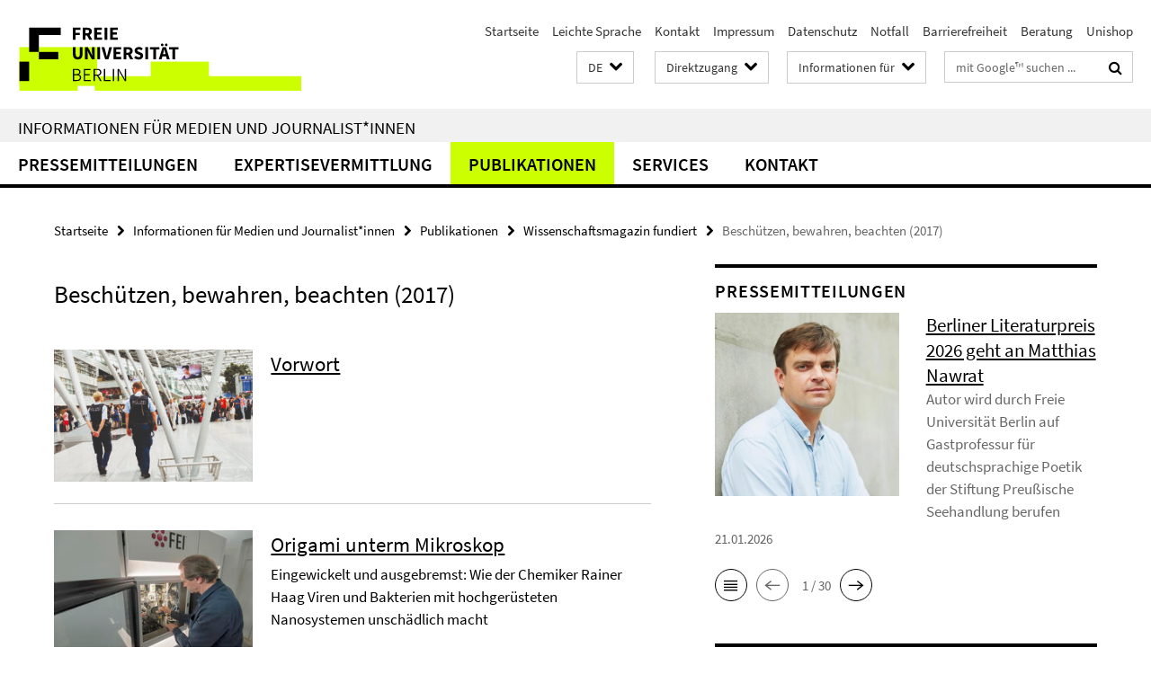

--- FILE ---
content_type: text/html; charset=utf-8
request_url: https://www.fu-berlin.de/presse/publikationen/fundiert/2017-01/index.html
body_size: 10177
content:
<!DOCTYPE html><!-- rendered 2026-01-22 05:54:51 (UTC) --><html class="ltr" lang="de"><head><title>Beschützen, bewahren, beachten (2017) • Informationen für Medien und Journalist*innen • Freie Universität Berlin</title><!-- BEGIN Fragment default/26011920/views/head_meta/82561915/1531831393?072514:1823 -->
<meta charset="utf-8" /><meta content="IE=edge" http-equiv="X-UA-Compatible" /><meta content="width=device-width, initial-scale=1.0" name="viewport" /><meta content="authenticity_token" name="csrf-param" />
<meta content="kZ1sQR4r7be5Y8/ywFMFNLUHsUXm0u1yDoFuH9X4P6o=" name="csrf-token" /><meta content="Beschützen, bewahren, beachten (2017)" property="og:title" /><meta content="website" property="og:type" /><meta content="https://www.fu-berlin.de/presse/publikationen/fundiert/2017-01/index.html" property="og:url" /><!-- BEGIN Fragment default/26011920/views/open_graph_image/4601626/1769005305?080221:20011 -->
<!-- END Fragment default/26011920/views/open_graph_image/4601626/1769005305?080221:20011 -->
<meta content="index,follow" name="robots" /><meta content="2017-12-05" name="dc.date" /><meta content="Beschützen, bewahren, beachten (2017)" name="dc.name" /><meta content="DE-BE" name="geo.region" /><meta content="Berlin" name="geo.placename" /><meta content="52.448131;13.286102" name="geo.position" /><link href="https://www.fu-berlin.de/presse/publikationen/fundiert/2017-01/index.html" rel="canonical" /><!-- BEGIN Fragment default/26011920/views/favicon/4601626/1769005305?112206:72019 -->
<link href="/assets/default2/favicon-12a6f1b0e53f527326498a6bfd4c3abd.ico" rel="shortcut icon" /><!-- END Fragment default/26011920/views/favicon/4601626/1769005305?112206:72019 -->
<!-- BEGIN Fragment default/26011920/head/rss/false/4601626/1769005305?094158:22003 -->
<!-- END Fragment default/26011920/head/rss/false/4601626/1769005305?094158:22003 -->
<!-- END Fragment default/26011920/views/head_meta/82561915/1531831393?072514:1823 -->
<!-- BEGIN Fragment default/26011920/head/assets/4601626/1769005305/?152146:86400 -->
<link href="/assets/default2/fu-berlin_application-part-1-841e7928a8.css" media="all" rel="stylesheet" type="text/css" /><link href="/assets/default2/fu-berlin_application-part-2-f043bbb02b.css" media="all" rel="stylesheet" type="text/css" /><script src="/assets/default2/application-781670a880dd5cd1754f30fcf22929cb.js" type="text/javascript"></script><!--[if lt IE 9]><script src="/assets/default2/html5shiv-d11feba7bd03bd542f45c2943ca21fed.js" type="text/javascript"></script><script src="/assets/default2/respond.min-31225ade11a162d40577719d9a33d3ee.js" type="text/javascript"></script><![endif]--><meta content="Rails Connector for Infopark CMS Fiona by Infopark AG (www.infopark.de); Version 6.8.2.36.82613853" name="generator" /><!-- END Fragment default/26011920/head/assets/4601626/1769005305/?152146:86400 -->
</head><body class="site-presse layout-size-L"><div class="debug page" data-current-path="/presse/publikationen/fundiert/2017-01/"><a class="sr-only" href="#content">Springe direkt zu Inhalt </a><div class="horizontal-bg-container-header nocontent"><div class="container container-header"><header><!-- BEGIN Fragment default/26011920/header-part-1/7638680/1767782655/?214610:86400 -->
<a accesskey="O" id="seitenanfang"></a><a accesskey="H" href="https://www.fu-berlin.de/" hreflang="" id="fu-logo-link" title="Zur Startseite der Freien Universität Berlin"><svg id="fu-logo" version="1.1" viewBox="0 0 775 187.5" x="0" y="0"><defs><g id="fu-logo-elements"><g><polygon points="75 25 156.3 25 156.3 43.8 100 43.8 100 87.5 75 87.5 75 25"></polygon><polygon points="100 87.5 150 87.5 150 106.3 100 106.3 100 87.5"></polygon><polygon points="50 112.5 75 112.5 75 162.5 50 162.5 50 112.5"></polygon></g><g><path d="M187.5,25h19.7v5.9h-12.7v7.2h10.8v5.9h-10.8v12.2h-7.1V25z"></path><path d="M237.7,56.3l-7.1-12.5c3.3-1.5,5.6-4.4,5.6-9c0-7.4-5.4-9.7-12.1-9.7h-11.3v31.3h7.1V45h3.9l6,11.2H237.7z M219.9,30.6 h3.6c3.7,0,5.7,1,5.7,4.1c0,3.1-2,4.7-5.7,4.7h-3.6V30.6z"></path><path d="M242.5,25h19.6v5.9h-12.5v6.3h10.7v5.9h-10.7v7.2h13v5.9h-20.1V25z"></path><path d="M269,25h7.1v31.3H269V25z"></path><path d="M283.2,25h19.6v5.9h-12.5v6.3h10.7v5.9h-10.7v7.2h13v5.9h-20.1V25z"></path></g><g><path d="M427.8,72.7c2,0,3.4-1.4,3.4-3.4c0-1.9-1.4-3.4-3.4-3.4c-2,0-3.4,1.4-3.4,3.4C424.4,71.3,425.8,72.7,427.8,72.7z"></path><path d="M417.2,72.7c2,0,3.4-1.4,3.4-3.4c0-1.9-1.4-3.4-3.4-3.4c-2,0-3.4,1.4-3.4,3.4C413.8,71.3,415.2,72.7,417.2,72.7z"></path><path d="M187.5,91.8V75h7.1v17.5c0,6.1,1.9,8.2,5.4,8.2c3.5,0,5.5-2.1,5.5-8.2V75h6.8v16.8c0,10.5-4.3,15.1-12.3,15.1 C191.9,106.9,187.5,102.3,187.5,91.8z"></path><path d="M218.8,75h7.2l8.2,15.5l3.1,6.9h0.2c-0.3-3.3-0.9-7.7-0.9-11.4V75h6.7v31.3h-7.2L228,90.7l-3.1-6.8h-0.2 c0.3,3.4,0.9,7.6,0.9,11.3v11.1h-6.7V75z"></path><path d="M250.4,75h7.1v31.3h-7.1V75z"></path><path d="M261,75h7.5l3.8,14.6c0.9,3.4,1.6,6.6,2.5,10h0.2c0.9-3.4,1.6-6.6,2.5-10l3.7-14.6h7.2l-9.4,31.3h-8.5L261,75z"></path><path d="M291.9,75h19.6V81h-12.5v6.3h10.7v5.9h-10.7v7.2h13v5.9h-20.1V75z"></path><path d="M342.8,106.3l-7.1-12.5c3.3-1.5,5.6-4.4,5.6-9c0-7.4-5.4-9.7-12.1-9.7H318v31.3h7.1V95.1h3.9l6,11.2H342.8z M325.1,80.7 h3.6c3.7,0,5.7,1,5.7,4.1c0,3.1-2,4.7-5.7,4.7h-3.6V80.7z"></path><path d="M344.9,102.4l4.1-4.8c2.2,1.9,5.1,3.3,7.7,3.3c2.9,0,4.4-1.2,4.4-3c0-2-1.8-2.6-4.5-3.7l-4.1-1.7c-3.2-1.3-6.3-4-6.3-8.5 c0-5.2,4.6-9.3,11.1-9.3c3.6,0,7.4,1.4,10.1,4.1l-3.6,4.5c-2.1-1.6-4-2.4-6.5-2.4c-2.4,0-4,1-4,2.8c0,1.9,2,2.6,4.8,3.7l4,1.6 c3.8,1.5,6.2,4.1,6.2,8.5c0,5.2-4.3,9.7-11.8,9.7C352.4,106.9,348.1,105.3,344.9,102.4z"></path><path d="M373.9,75h7.1v31.3h-7.1V75z"></path><path d="M394.4,81h-8.6V75H410V81h-8.6v25.3h-7.1V81z"></path><path d="M429.2,106.3h7.5L426.9,75h-8.5l-9.8,31.3h7.2l1.9-7.4h9.5L429.2,106.3z M419.2,93.4l0.8-2.9c0.9-3.1,1.7-6.8,2.5-10.1 h0.2c0.8,3.3,1.7,7,2.5,10.1l0.7,2.9H419.2z"></path><path d="M443.6,81h-8.6V75h24.3V81h-8.6v25.3h-7.1V81z"></path></g><g><path d="M187.5,131.2h8.9c6.3,0,10.6,2.2,10.6,7.6c0,3.2-1.7,5.8-4.7,6.8v0.2c3.9,0.7,6.5,3.2,6.5,7.5c0,6.1-4.7,9.1-11.7,9.1 h-9.6V131.2z M195.7,144.7c5.8,0,8.1-2.1,8.1-5.5c0-3.9-2.7-5.4-7.9-5.4h-5.1v10.9H195.7z M196.5,159.9c5.7,0,9.1-2.1,9.1-6.6 c0-4.1-3.3-6-9.1-6h-5.8v12.6H196.5z"></path><path d="M215.5,131.2h17.6v2.8h-14.4v10.6h12.1v2.8h-12.1v12.3h14.9v2.8h-18.1V131.2z"></path><path d="M261.5,162.5l-8.2-14c4.5-0.9,7.4-3.8,7.4-8.7c0-6.3-4.4-8.6-10.7-8.6h-9.4v31.3h3.3v-13.7h6l7.9,13.7H261.5z M243.8,133.9h5.6c5.1,0,8,1.6,8,5.9c0,4.3-2.8,6.3-8,6.3h-5.6V133.9z"></path><path d="M267.4,131.2h3.3v28.5h13.9v2.8h-17.2V131.2z"></path><path d="M290.3,131.2h3.3v31.3h-3.3V131.2z"></path><path d="M302.6,131.2h3.4l12,20.6l3.4,6.4h0.2c-0.2-3.1-0.4-6.4-0.4-9.6v-17.4h3.1v31.3H321l-12-20.6l-3.4-6.4h-0.2 c0.2,3.1,0.4,6.2,0.4,9.4v17.6h-3.1V131.2z"></path></g></g></defs><g id="fu-logo-rects"></g><use x="0" xlink:href="#fu-logo-elements" y="0"></use></svg></a><script>"use strict";var svgFLogoObj = document.getElementById("fu-logo");var rectsContainer = svgFLogoObj.getElementById("fu-logo-rects");var svgns = "http://www.w3.org/2000/svg";var xlinkns = "http://www.w3.org/1999/xlink";function createRect(xPos, yPos) {  var rectWidth = ["300", "200", "150"];  var rectHeight = ["75", "100", "150"];  var rectXOffset = ["0", "100", "50"];  var rectYOffset = ["0", "75", "150"];  var x = rectXOffset[getRandomIntInclusive(0, 2)];  var y = rectYOffset[getRandomIntInclusive(0, 2)];  if (xPos == "1") {    x = x;  }  if (xPos == "2") {    x = +x + 193.75;  }  if (xPos == "3") {    x = +x + 387.5;  }  if (xPos == "4") {    x = +x + 581.25;  }  if (yPos == "1") {    y = y;  }  if (yPos == "2") {    y = +y + 112.5;  }  var cssClasses = "rectangle";  var rectColor = "#CCFF00";  var style = "fill: ".concat(rectColor, ";");  var rect = document.createElementNS(svgns, "rect");  rect.setAttribute("x", x);  rect.setAttribute("y", y);  rect.setAttribute("width", rectWidth[getRandomIntInclusive(0, 2)]);  rect.setAttribute("height", rectHeight[getRandomIntInclusive(0, 2)]);  rect.setAttribute("class", cssClasses);  rect.setAttribute("style", style);  rectsContainer.appendChild(rect);}function getRandomIntInclusive(min, max) {  min = Math.ceil(min);  max = Math.floor(max);  return Math.floor(Math.random() * (max - min + 1)) + min;}function makeGrid() {  for (var i = 1; i < 17; i = i + 1) {    if (i == "1") {      createRect("1", "1");    }    if (i == "2") {      createRect("2", "1");    }    if (i == "3") {      createRect("3", "1");    }    if (i == "5") {      createRect("1", "2");    }    if (i == "6") {      createRect("2", "2");    }    if (i == "7") {      createRect("3", "2");    }    if (i == "8") {      createRect("4", "2");    }  }}makeGrid();</script><a accesskey="H" href="https://www.fu-berlin.de/" hreflang="" id="fu-label-link" title="Zur Startseite der Freien Universität Berlin"><div id="fu-label-wrapper"><svg id="fu-label" version="1.1" viewBox="0 0 50 50" x="0" y="0"><defs><g id="fu-label-elements"><rect height="50" id="fu-label-bg" width="50"></rect><g><polygon points="19.17 10.75 36.01 10.75 36.01 14.65 24.35 14.65 24.35 23.71 19.17 23.71 19.17 10.75"></polygon><polygon points="24.35 23.71 34.71 23.71 34.71 27.6 24.35 27.6 24.35 23.71"></polygon><polygon points="13.99 28.88 19.17 28.88 19.17 39.25 13.99 39.25 13.99 28.88"></polygon></g></g></defs><use x="0" xlink:href="#fu-label-elements" y="0"></use></svg></div><div id="fu-label-text">Freie Universität Berlin</div></a><h1 class="hide">Freie Universität Berlin</h1><hr class="hide" /><h2 class="sr-only">Service-Navigation</h2><ul class="top-nav no-print"><li><a href="/index.html" rel="index" title="Zur Startseite von: Freie Universität Berlin">Startseite</a></li><li><a href="/leichte-sprache/index.html" title="Leichte Sprache: Freie Universität Berlin">Leichte Sprache</a></li><li><a href="/redaktion/kontakt/index.html" title="">Kontakt</a></li><li><a href="/redaktion/impressum/index.html" title="Impressum gemäß § 5 TMG/ § 55 RStV">Impressum</a></li><li><a href="/redaktion/impressum/datenschutzhinweise/index.html" title="Datenschutzerklärung der Freien Universität Berlin">Datenschutz</a></li><li><a href="/hilfe/index.html" title="Was tun im Notfall?">Notfall</a></li><li><a href="/redaktion/barrierefreiheit/index.html" title="">Barrierefreiheit</a></li><li><a href="/beratung/index.html" title="">Beratung</a></li><li><a href="/sites/unishop/index.html" title="Herzlich willkommen im UNISHOP  der Freien Universität Berlin!">Unishop</a></li></ul><!-- END Fragment default/26011920/header-part-1/7638680/1767782655/?214610:86400 -->
<a class="services-menu-icon no-print"><div class="icon-close icon-cds icon-cds-wrong" style="display: none;"></div><div class="icon-menu"><div class="dot"></div><div class="dot"></div><div class="dot"></div></div></a><div class="services-search-icon no-print"><div class="icon-close icon-cds icon-cds-wrong" style="display: none;"></div><div class="icon-search fa fa-search"></div></div><div class="services no-print"><!-- BEGIN Fragment default/26011920/header/languages/7638680/1767782655/?080004:4027 -->
<div class="services-language dropdown"><div aria-haspopup="listbox" aria-label="Sprache auswählen" class="services-dropdown-button btn btn-default" id="lang" role="button"><span aria-label="Deutsch">DE</span><div class="services-dropdown-button-icon"><div class="fa fa-chevron-down services-dropdown-button-icon-open"></div><div class="fa fa-chevron-up services-dropdown-button-icon-close"></div></div></div><ul class="dropdown-menu dropdown-menu-right" role="listbox" tabindex="-1"><li aria-disabled="true" aria-selected="true" class="disabled" role="option"><a href="#" lang="de" title="Diese Seite ist die Deutschsprachige Version">DE: Deutsch</a></li><li role="option"><a class="fub-language-version" data-locale="en" href="#" hreflang="en" lang="en" title="English version">EN: English</a></li></ul></div><!-- END Fragment default/26011920/header/languages/7638680/1767782655/?080004:4027 -->
<!-- BEGIN Fragment default/26011920/header-part-2/7638680/1767782655/?214611:86400 -->
<div class="services-quick-access dropdown"><div class="services-dropdown-button btn btn-default" id="quick-access">Direktzugang<div class="services-dropdown-button-icon"><div class="fa fa-chevron-down services-dropdown-button-icon-open"></div><div class="fa fa-chevron-up services-dropdown-button-icon-close"></div></div></div><div class="dropdown-menu dropdown-menu-right direct-access-wrapper cms-box-ajax-content" data-ajax-url="/redaktion/direktzugang/index.html?comp=direct_access&amp;irq=1"><div class="spinner direct-access-panel" style="display: none; width: 16px; padding: 20px;"><img alt="spinner" src="/assets/default2/spinner-39a0a2170912fd2acf310826322141db.gif" /></div></div></div><div class="services-target-group dropdown"><div class="services-dropdown-button btn btn-default" id="target-group">Informationen für<div class="services-dropdown-button-icon"><div class="fa fa-chevron-down services-dropdown-button-icon-open"></div><div class="fa fa-chevron-up services-dropdown-button-icon-close"></div></div></div><ul class="dropdown-menu dropdown-menu-right"><li><a href="/informationen-fuer/beschaeftigte/index.html" target="_self" title="Beschäftigte">Beschäftigte</a></li><li><a href="/informationen-fuer/studienbewerber/index.html" target="_self" title="Studieninteressierte">Studieninteressierte</a></li><li><a href="/sites/welcome/index.html" target="_self" title="Geflüchtete">Geflüchtete</a></li><li><a href="/informationen-fuer/studierende/index.html" target="_self" title="Studierende und Promovierende">Studierende und Promovierende</a></li><li><a href="/informationen-fuer/info-wiss/index.html" target="_self" title="Wissenschaftler*innen">Wissenschaftler*innen</a></li><li><a href="/informationen-fuer/alumni/index.html" target="_self" title="Alumni und Fördernde">Alumni und Fördernde</a></li><li><a href="/informationen-fuer/schueler_lehrer/index.html" target="_self" title="Schulen">Schulen</a></li><li><a href="/presse/index.html" target="_self" title="Medien und Journalist*innen">Medien und Journalist*innen</a></li><li><a href="/informationen-fuer/weiterbildung/index.html" target="_self" title="Weiterbildungsinteressierte">Weiterbildungsinteressierte</a></li></ul></div><div class="services-search"><form action="/_search/index.html" class="fub-google-search-form" id="search-form" method="get" role="search"><input name="ie" type="hidden" value="UTF-8" /><label class="search-label" for="search-input">Suchbegriffe</label><input autocomplete="off" class="search-input" id="search-input" name="q" placeholder="mit Google™ suchen ..." title="Suchbegriff bitte hier eingeben" type="text" /><button class="search-button" id="search_button" title="mit Google™ suchen ..." type="submit"><i class="fa fa-search"></i></button></form><div class="search-privacy-link"><a href="http://www.fu-berlin.de/redaktion/impressum/datenschutzhinweise#faq_06_externe_suche" title="Hinweise zur Datenübertragung bei der Google™ Suche">Hinweise zur Datenübertragung bei der Google™ Suche</a></div></div><!-- END Fragment default/26011920/header-part-2/7638680/1767782655/?214611:86400 -->
</div></header></div></div><div class="horizontal-bg-container-identity nocontent"><div class="container container-identity"><div class="identity closed"><h2 class="identity-text-main"><a href="/presse/index.html" title="Zur Startseite von:  Informationen für Medien und Journalist*innen">Informationen für Medien und Journalist*innen</a></h2></div></div></div><!-- BEGIN Fragment default/26011920/navbar-wrapper-ajax/0/7638680/1767782655/?074909:3600 -->
<div class="navbar-wrapper cms-box-ajax-content" data-ajax-url="/presse/index.html?comp=navbar&amp;irq=1&amp;pm=0"><nav class="main-nav-container no-print" style=""><div class="container main-nav-container-inner"><div class="main-nav-scroll-buttons" style="display:none"><div id="main-nav-btn-scroll-left" role="button"><div class="fa fa-angle-left"></div></div><div id="main-nav-btn-scroll-right" role="button"><div class="fa fa-angle-right"></div></div></div><div class="main-nav-toggle"><span class="main-nav-toggle-text">Menü</span><span class="main-nav-toggle-icon"><span class="line"></span><span class="line"></span><span class="line"></span></span></div><ul class="main-nav level-1" id="fub-main-nav"><li class="main-nav-item level-1 has-children" data-index="0" data-menu-item-path="#" data-menu-shortened="0"><a class="main-nav-item-link level-1" href="#" title="loading...">Pressemitteilungen</a><div class="icon-has-children"><div class="fa fa-angle-right"></div><div class="fa fa-angle-down"></div><div class="fa fa-angle-up"></div></div><div class="container main-nav-parent level-2" style="display:none"><p style="margin: 20px;">loading... </p></div></li><li class="main-nav-item level-1 has-children" data-index="1" data-menu-item-path="#" data-menu-shortened="0"><a class="main-nav-item-link level-1" href="#" title="loading...">Expertisevermittlung</a><div class="icon-has-children"><div class="fa fa-angle-right"></div><div class="fa fa-angle-down"></div><div class="fa fa-angle-up"></div></div><div class="container main-nav-parent level-2" style="display:none"><p style="margin: 20px;">loading... </p></div></li><li class="main-nav-item level-1 has-children" data-index="2" data-menu-item-path="#" data-menu-shortened="0"><a class="main-nav-item-link level-1" href="#" title="loading...">Publikationen</a><div class="icon-has-children"><div class="fa fa-angle-right"></div><div class="fa fa-angle-down"></div><div class="fa fa-angle-up"></div></div><div class="container main-nav-parent level-2" style="display:none"><p style="margin: 20px;">loading... </p></div></li><li class="main-nav-item level-1 has-children" data-index="3" data-menu-item-path="#" data-menu-shortened="0"><a class="main-nav-item-link level-1" href="#" title="loading...">Services</a><div class="icon-has-children"><div class="fa fa-angle-right"></div><div class="fa fa-angle-down"></div><div class="fa fa-angle-up"></div></div><div class="container main-nav-parent level-2" style="display:none"><p style="margin: 20px;">loading... </p></div></li><li class="main-nav-item level-1 has-children" data-index="4" data-menu-item-path="#" data-menu-shortened="0"><a class="main-nav-item-link level-1" href="#" title="loading...">Kontakt</a><div class="icon-has-children"><div class="fa fa-angle-right"></div><div class="fa fa-angle-down"></div><div class="fa fa-angle-up"></div></div><div class="container main-nav-parent level-2" style="display:none"><p style="margin: 20px;">loading... </p></div></li></ul></div><div class="main-nav-flyout-global"><div class="container"></div><button id="main-nav-btn-flyout-close" type="button"><div id="main-nav-btn-flyout-close-container"><i class="fa fa-angle-up"></i></div></button></div></nav></div><script type="text/javascript">$(document).ready(function () { Luise.Navigation.init(); });</script><!-- END Fragment default/26011920/navbar-wrapper-ajax/0/7638680/1767782655/?074909:3600 -->
<div class="content-wrapper main horizontal-bg-container-main"><div class="container breadcrumbs-container nocontent"><div class="row"><div class="col-xs-12"><div class="box breadcrumbs no-print"><p class="hide">Pfadnavigation</p><ul class="fu-breadcrumb"><li><a href="/index.html">Startseite</a><i class="fa fa-chevron-right"></i></li><li><a href="/presse/index.html">Informationen für Medien und Journalist*innen</a><i class="fa fa-chevron-right"></i></li><li><a href="/presse/publikationen/index.html">Publikationen</a><i class="fa fa-chevron-right"></i></li><li><a href="/presse/publikationen/fundiert/index.html">Wissenschaftsmagazin fundiert</a><i class="fa fa-chevron-right"></i></li><li class="active">Beschützen, bewahren, beachten (2017)</li></ul></div></div></div></div><div class="container"><div class="row"><main class="col-m-7 print-full-width"><!--skiplink anchor: content--><div class="fub-content fub-pki_presse_sammel_ordner"><a id="content"></a><!-- BEGIN Fragment default/26011920/pki_presse_sammel_ordner//82561915/1531831393/?070450:599 -->
<div class="box box-article-list-v2"><h1 class="box-article-list-v2-headline">Beschützen, bewahren, beachten (2017)</h1><div class="box-article-list-v2-element-container"><!-- BEGIN Fragment default/26011920/pki_presse_sammel_ordner/v2/250/false/82561965/1512925488/?094310:10099 -->
<div class="box-article-list-v2-element"><a class="cms-box-article-link" href="/presse/publikationen/fundiert/2017-01/00-vorwort/index.html"><div class="box-article-list-v2-img"><picture data-adaptive-with="250"><source data-screen-size='-' srcset='/presse/publikationen/fundiert/2017-01/00-vorwort/vorwort-cover-fundiert.jpg?width=250 1x, /presse/publikationen/fundiert/2017-01/00-vorwort/vorwort-cover-fundiert.jpg?width=500 2x, /presse/publikationen/fundiert/2017-01/00-vorwort/vorwort-cover-fundiert.jpg?width=1000 3x' ><img alt="" class="figure-img" data-image-obj-id="82708274" src="/presse/publikationen/fundiert/2017-01/00-vorwort/vorwort-cover-fundiert.jpg?width=250" /></picture></div><div class="box-article-list-v2-text"><h2 class="box-article-list-v2-title"><span>Vorwort</span></h2></div></a></div><!-- END Fragment default/26011920/pki_presse_sammel_ordner/v2/250/false/82561965/1512925488/?094310:10099 -->
<!-- BEGIN Fragment default/26011920/pki_presse_sammel_ordner/v2/250/false/82580008/1531831454/?094310:10099 -->
<div class="box-article-list-v2-element"><a class="cms-box-article-link" href="/presse/publikationen/fundiert/2017-01/01-haag/index.html"><div class="box-article-list-v2-img"><picture data-adaptive-with="250"><source data-screen-size='-' srcset='/presse/publikationen/fundiert/2017-01/01-haag/mikroskop.jpg?width=250 1x, /presse/publikationen/fundiert/2017-01/01-haag/mikroskop.jpg?width=500 2x, /presse/publikationen/fundiert/2017-01/01-haag/mikroskop.jpg?width=1000 3x' ><img alt="" class="figure-img" data-image-obj-id="82580837" src="/presse/publikationen/fundiert/2017-01/01-haag/mikroskop.jpg?width=250" /></picture></div><div class="box-article-list-v2-text"><h2 class="box-article-list-v2-title"><span>Origami unterm Mikroskop</span></h2><p class="box-article-list-v2-subtitle hyphens">Eingewickelt und ausgebremst: Wie der Chemiker Rainer Haag Viren und Bakterien mit hochgerüsteten Nanosystemen unschädlich macht</p></div></a></div><!-- END Fragment default/26011920/pki_presse_sammel_ordner/v2/250/false/82580008/1531831454/?094310:10099 -->
<!-- BEGIN Fragment default/26011920/pki_presse_sammel_ordner/v2/250/false/82702467/1513248148/?094310:10099 -->
<div class="box-article-list-v2-element"><a class="cms-box-article-link" href="/presse/publikationen/fundiert/2017-01/03-BB3R/index.html"><div class="box-article-list-v2-img"><picture data-adaptive-with="250"><source data-screen-size='-' srcset='/presse/publikationen/fundiert/2017-01/03-BB3R/maus.jpg?width=250 1x, /presse/publikationen/fundiert/2017-01/03-BB3R/maus.jpg?width=500 2x, /presse/publikationen/fundiert/2017-01/03-BB3R/maus.jpg?width=1000 3x' ><img alt="" class="figure-img" data-image-obj-id="82702504" src="/presse/publikationen/fundiert/2017-01/03-BB3R/maus.jpg?width=250" /></picture></div><div class="box-article-list-v2-text"><h2 class="box-article-list-v2-title"><span>Tierversuche vermeiden</span></h2><p class="box-article-list-v2-subtitle hyphens">Wo weniger mehr ist und die Alternative manchmal sogar besser als das „Original“</p></div></a></div><!-- END Fragment default/26011920/pki_presse_sammel_ordner/v2/250/false/82702467/1513248148/?094310:10099 -->
<!-- BEGIN Fragment default/26011920/pki_presse_sammel_ordner/v2/250/false/82702540/1513000582/?094310:10099 -->
<div class="box-article-list-v2-element"><a class="cms-box-article-link" href="/presse/publikationen/fundiert/2017-01/03-Interview/index.html"><div class="box-article-list-v2-img"><picture data-adaptive-with="250"><source data-screen-size='-' srcset='/presse/publikationen/fundiert/2017-01/03-Interview/web-Peter-Kunzmann.jpg?width=250 1x, /presse/publikationen/fundiert/2017-01/03-Interview/web-Peter-Kunzmann.jpg?width=500 2x, /presse/publikationen/fundiert/2017-01/03-Interview/web-Peter-Kunzmann.jpg?width=1000 3x' ><img alt="" class="figure-img" data-image-obj-id="82702566" src="/presse/publikationen/fundiert/2017-01/03-Interview/web-Peter-Kunzmann.jpg?width=250" /></picture></div><div class="box-article-list-v2-text"><h2 class="box-article-list-v2-title"><span>„Für die Abwägung des Tierleids gegenüber dem möglichen Nutzen für den Menschen fehlt ein gemeinsames Maß“</span></h2><p class="box-article-list-v2-subtitle hyphens">Gibt es eine ethische Richtschnur für den Umgang mit Tieren? Woran können Forscher sich orientieren?</p></div></a></div><!-- END Fragment default/26011920/pki_presse_sammel_ordner/v2/250/false/82702540/1513000582/?094310:10099 -->
<!-- BEGIN Fragment default/26011920/pki_presse_sammel_ordner/v2/250/false/82702583/1512925094/?094310:10099 -->
<div class="box-article-list-v2-element"><a class="cms-box-article-link" href="/presse/publikationen/fundiert/2017-01/04-autonomous-car/index.html"><div class="box-article-list-v2-img"><picture data-adaptive-with="250"><source data-screen-size='-' srcset='/presse/publikationen/fundiert/2017-01/04-autonomous-car/autonomouscar.jpg?width=250 1x, /presse/publikationen/fundiert/2017-01/04-autonomous-car/autonomouscar.jpg?width=500 2x, /presse/publikationen/fundiert/2017-01/04-autonomous-car/autonomouscar.jpg?width=1000 3x' ><img alt="" class="figure-img" data-image-obj-id="82702607" src="/presse/publikationen/fundiert/2017-01/04-autonomous-car/autonomouscar.jpg?width=250" /></picture></div><div class="box-article-list-v2-text"><h2 class="box-article-list-v2-title"><span>Autonomes Fahren? Mit Sicherheit!</span></h2><p class="box-article-list-v2-subtitle hyphens">Autonome Fahrzeuge könnten die Zukunft der Mobilität sein, auf dem Land und in der Stadt. Doch die Wissenschaft muss sich dafür nicht nur mit dem Programmieren der Fahrzeugtechnik beschäftigen, sie wird auch ethische Fragen zu beantworten haben.</p></div></a></div><!-- END Fragment default/26011920/pki_presse_sammel_ordner/v2/250/false/82702583/1512925094/?094310:10099 -->
<!-- BEGIN Fragment default/26011920/pki_presse_sammel_ordner/v2/250/false/82702668/1513248286/?094310:10099 -->
<div class="box-article-list-v2-element"><a class="cms-box-article-link" href="/presse/publikationen/fundiert/2017-01/05-sicherheitsforschung/index.html"><div class="box-article-list-v2-img"><picture data-adaptive-with="250"><source data-screen-size='-' srcset='/presse/publikationen/fundiert/2017-01/05-sicherheitsforschung/ueberwachung.jpg?width=250 1x, /presse/publikationen/fundiert/2017-01/05-sicherheitsforschung/ueberwachung.jpg?width=500 2x, /presse/publikationen/fundiert/2017-01/05-sicherheitsforschung/ueberwachung.jpg?width=1000 3x' ><img alt="" class="figure-img" data-image-obj-id="82702693" src="/presse/publikationen/fundiert/2017-01/05-sicherheitsforschung/ueberwachung.jpg?width=250" /></picture></div><div class="box-article-list-v2-text"><h2 class="box-article-list-v2-title"><span>Sicher, dass wir das wollen?</span></h2><p class="box-article-list-v2-subtitle hyphens">Die AG Interdisziplinäre Sicherheitsforschung an der Freien Universität untersucht neue Sicherheitskonzepte und fördert das gesellschaftliche Abwägen zwischen Sicherheit und Freiheit.</p></div></a></div><!-- END Fragment default/26011920/pki_presse_sammel_ordner/v2/250/false/82702668/1513248286/?094310:10099 -->
<!-- BEGIN Fragment default/26011920/pki_presse_sammel_ordner/v2/250/false/82702924/1513248321/?094310:10099 -->
<div class="box-article-list-v2-element"><a class="cms-box-article-link" href="/presse/publikationen/fundiert/2017-01/06-katastrophenforschung/index.html"><div class="box-article-list-v2-img"><picture data-adaptive-with="250"><source data-screen-size='-' srcset='/presse/publikationen/fundiert/2017-01/06-katastrophenforschung/irma.jpg?width=250 1x, /presse/publikationen/fundiert/2017-01/06-katastrophenforschung/irma.jpg?width=500 2x, /presse/publikationen/fundiert/2017-01/06-katastrophenforschung/irma.jpg?width=1000 3x' ><img alt="" class="figure-img" data-image-obj-id="82702948" src="/presse/publikationen/fundiert/2017-01/06-katastrophenforschung/irma.jpg?width=250" /></picture></div><div class="box-article-list-v2-text"><h2 class="box-article-list-v2-title"><span>Bereit für den Ernstfall?</span></h2><p class="box-article-list-v2-subtitle hyphens">Wissenschaftlerinnen und Wissenschaftler der Katastrophenforschungsstelle an der Freien Universität Berlin untersuchen die gesellschaftlichen Ursachen von Katastrophen und das menschliche Verhalten in Krisensituationen – seit mehr als 30 Jahren</p></div></a></div><!-- END Fragment default/26011920/pki_presse_sammel_ordner/v2/250/false/82702924/1513248321/?094310:10099 -->
<!-- BEGIN Fragment default/26011920/pki_presse_sammel_ordner/v2/250/false/82703039/1513248048/?094310:10099 -->
<div class="box-article-list-v2-element"><a class="cms-box-article-link" href="/presse/publikationen/fundiert/2017-01/07-depression/index.html"><div class="box-article-list-v2-img"><picture data-adaptive-with="250"><source data-screen-size='-' srcset='/presse/publikationen/fundiert/2017-01/07-depression/knaevelsrud.jpg?width=250 1x, /presse/publikationen/fundiert/2017-01/07-depression/knaevelsrud.jpg?width=500 2x, /presse/publikationen/fundiert/2017-01/07-depression/knaevelsrud.jpg?width=1000 3x' ><img alt="" class="figure-img" data-image-obj-id="82703064" src="/presse/publikationen/fundiert/2017-01/07-depression/knaevelsrud.jpg?width=250" /></picture></div><div class="box-article-list-v2-text"><h2 class="box-article-list-v2-title"><span>Depressionen digital behandeln</span></h2><p class="box-article-list-v2-subtitle hyphens">Der am Fachbereich Erziehungswissenschaften und Psychologie entwickelte „Depressions-Coach“ soll depressive Symptome online lindern. Hohe Wirksamkeit und geringe Abbruchquote wurden nun in einer Evaluation bestätigt.</p></div></a></div><!-- END Fragment default/26011920/pki_presse_sammel_ordner/v2/250/false/82703039/1513248048/?094310:10099 -->
<!-- BEGIN Fragment default/26011920/pki_presse_sammel_ordner/v2/250/false/82703081/1513248378/?094310:10099 -->
<div class="box-article-list-v2-element"><a class="cms-box-article-link" href="/presse/publikationen/fundiert/2017-01/08-Arthrose/index.html"><div class="box-article-list-v2-img"><picture data-adaptive-with="250"><source data-screen-size='-' srcset='/presse/publikationen/fundiert/2017-01/08-Arthrose/knie.jpg?width=250 1x, /presse/publikationen/fundiert/2017-01/08-Arthrose/knie.jpg?width=500 2x, /presse/publikationen/fundiert/2017-01/08-Arthrose/knie.jpg?width=1000 3x' ><img alt="" class="figure-img" data-image-obj-id="82703120" src="/presse/publikationen/fundiert/2017-01/08-Arthrose/knie.jpg?width=250" /></picture></div><div class="box-article-list-v2-text"><h2 class="box-article-list-v2-title"><span>Dem Volksleiden Arthrose auf den Fersen</span></h2><p class="box-article-list-v2-subtitle hyphens">Forscherinnen und Forscher aus unterschiedlichen Fachgebieten arbeiten gemeinsam an Strategien, Kniegelenksarthrosen zu verhindern, das Fortschreiten des Leidens zu verlangsamen und die Krankheit zu heilen</p></div></a></div><!-- END Fragment default/26011920/pki_presse_sammel_ordner/v2/250/false/82703081/1513248378/?094310:10099 -->
<!-- BEGIN Fragment default/26011920/pki_presse_sammel_ordner/v2/250/false/82703179/1512925093/?094310:10099 -->
<div class="box-article-list-v2-element"><a class="cms-box-article-link" href="/presse/publikationen/fundiert/2017-01/09-robben/index.html"><div class="box-article-list-v2-img"><picture data-adaptive-with="250"><source data-screen-size='-' srcset='/presse/publikationen/fundiert/2017-01/09-robben/aufmacher.jpg?width=250 1x, /presse/publikationen/fundiert/2017-01/09-robben/aufmacher.jpg?width=500 2x, /presse/publikationen/fundiert/2017-01/09-robben/aufmacher.jpg?width=1000 3x' ><img alt="" class="figure-img" data-image-obj-id="82703268" src="/presse/publikationen/fundiert/2017-01/09-robben/aufmacher.jpg?width=250" /></picture></div><div class="box-article-list-v2-text"><h2 class="box-article-list-v2-title"><span>Schau mir in die Augen!</span></h2><p class="box-article-list-v2-subtitle hyphens">Einsatz fürs Tierwohl: Miriam Stach untersucht in ihrer Dissertation am Fachbereich Veterinärmedizin Augenerkrankungen von Robben.</p></div></a></div><!-- END Fragment default/26011920/pki_presse_sammel_ordner/v2/250/false/82703179/1512925093/?094310:10099 -->
<!-- BEGIN Fragment default/26011920/pki_presse_sammel_ordner/v2/250/false/82703391/1512925092/?094310:10099 -->
<div class="box-article-list-v2-element"><a class="cms-box-article-link" href="/presse/publikationen/fundiert/2017-01/10-bienen/index.html"><div class="box-article-list-v2-img"><picture data-adaptive-with="250"><source data-screen-size='-' srcset='/presse/publikationen/fundiert/2017-01/10-bienen/aufmacher.jpg?width=250 1x, /presse/publikationen/fundiert/2017-01/10-bienen/aufmacher.jpg?width=500 2x, /presse/publikationen/fundiert/2017-01/10-bienen/aufmacher.jpg?width=1000 3x' ><img alt="" class="figure-img" data-image-obj-id="82703470" src="/presse/publikationen/fundiert/2017-01/10-bienen/aufmacher.jpg?width=250" /></picture></div><div class="box-article-list-v2-text"><h2 class="box-article-list-v2-title"><span>Vom „Gesang“ der Bienen</span></h2><p class="box-article-list-v2-subtitle hyphens">Forscher der Freien Universität untersuchen das elektrische Feld von Honigbienenkolonien, um Rückschlüsse auf lokale Belastungen mit Umweltgiften zu ziehen</p></div></a></div><!-- END Fragment default/26011920/pki_presse_sammel_ordner/v2/250/false/82703391/1512925092/?094310:10099 -->
<!-- BEGIN Fragment default/26011920/pki_presse_sammel_ordner/v2/250/false/82703607/1512925093/?094310:10099 -->
<div class="box-article-list-v2-element"><a class="cms-box-article-link" href="/presse/publikationen/fundiert/2017-01/11-ausstellung/index.html"><div class="box-article-list-v2-img"><picture data-adaptive-with="250"><source data-screen-size='-' srcset='/presse/publikationen/fundiert/2017-01/11-ausstellung/aufmacher.jpg?width=250 1x, /presse/publikationen/fundiert/2017-01/11-ausstellung/aufmacher.jpg?width=500 2x, /presse/publikationen/fundiert/2017-01/11-ausstellung/aufmacher.jpg?width=1000 3x' ><img alt="" class="figure-img" data-image-obj-id="82703628" src="/presse/publikationen/fundiert/2017-01/11-ausstellung/aufmacher.jpg?width=250" /></picture></div><div class="box-article-list-v2-text"><h2 class="box-article-list-v2-title"><span>Syrischer Schatz in Dahlem</span></h2><p class="box-article-list-v2-subtitle hyphens">Der Archäologe Hartmut Kühne hat mit Studentinnen und Studenten eine Ausstellung über die Grabungen in Tell Schech Hamad gestaltet</p></div></a></div><!-- END Fragment default/26011920/pki_presse_sammel_ordner/v2/250/false/82703607/1512925093/?094310:10099 -->
<!-- BEGIN Fragment default/26011920/pki_presse_sammel_ordner/v2/250/false/82703564/1513001491/?094310:10099 -->
<div class="box-article-list-v2-element"><a class="cms-box-article-link" href="/presse/publikationen/fundiert/2017-01/12-tell-schech/index.html"><div class="box-article-list-v2-img"><picture data-adaptive-with="250"><source data-screen-size='-' srcset='/presse/publikationen/fundiert/2017-01/12-tell-schech/karte.jpg?width=250 1x, /presse/publikationen/fundiert/2017-01/12-tell-schech/karte.jpg?width=500 2x, /presse/publikationen/fundiert/2017-01/12-tell-schech/karte.jpg?width=1000 3x' ><img alt="" class="figure-img" data-image-obj-id="82707753" src="/presse/publikationen/fundiert/2017-01/12-tell-schech/karte.jpg?width=250" /></picture></div><div class="box-article-list-v2-text"><h2 class="box-article-list-v2-title"><span>Zum Erhalt assyrischer Lehmbauten in Tell Schech Hamad, Syrien, 2008 – 2010</span></h2><p class="box-article-list-v2-subtitle hyphens">Hartmut Kühne, Archäologe an der Freien Universität, forschte in Tell Schech Hamad an der Wiederherstellung assyrischer Lehmziegel-Architektur.</p></div></a></div><!-- END Fragment default/26011920/pki_presse_sammel_ordner/v2/250/false/82703564/1513001491/?094310:10099 -->
<!-- BEGIN Fragment default/26011920/pki_presse_sammel_ordner/v2/250/false/82706189/1513601794/?094310:10099 -->
<div class="box-article-list-v2-element"><a class="cms-box-article-link" href="/presse/publikationen/fundiert/2017-01/13-Internet/index.html"><div class="box-article-list-v2-img"><picture data-adaptive-with="250"><source data-screen-size='-' srcset='/presse/publikationen/fundiert/2017-01/13-Internet/handy.jpg?width=250 1x, /presse/publikationen/fundiert/2017-01/13-Internet/handy.jpg?width=500 2x, /presse/publikationen/fundiert/2017-01/13-Internet/handy.jpg?width=1000 3x' ><img alt="" class="figure-img" data-image-obj-id="82707522" src="/presse/publikationen/fundiert/2017-01/13-Internet/handy.jpg?width=250" /></picture></div><div class="box-article-list-v2-text"><h2 class="box-article-list-v2-title"><span>Gerüchte vom Smartphone ins Fernsehen und wieder zurück</span></h2><p class="box-article-list-v2-subtitle hyphens">Über soziale Netzwerke und digitale Medien verbreiten sich Nachrichten heute fast in Echtzeit, das hat auch Konsequenzen für unser Sicherheitsgefühl. Wie Politik,Sicherheitsbehörden und Medienvertreter mit der beschleunigten Berichterstattung umgehen</p></div></a></div><!-- END Fragment default/26011920/pki_presse_sammel_ordner/v2/250/false/82706189/1513601794/?094310:10099 -->
</div></div><!-- END Fragment default/26011920/pki_presse_sammel_ordner//82561915/1531831393/?070450:599 -->
<noscript><div class="warning_box"><em class="mark-4">Für eine optimale Darstellung dieser Seite aktivieren Sie bitte JavaScript.</em></div></noscript></div><div class="row container-related-links-downloads"><div class="read-more"><div class="col-m-6"><div class="box box-related-downloads"><h3 class="box-related-downloads-headline">Downloads</h3><ul class="box-related-downloads-list fa-ul"><li><a href="/presse/publikationen/fundiert/media_fundiert/PDF-fundiert-2017-Teil-eins.pdf" target="_blank" title="fundiert 2017-01 Teil eins zum Download" type="application/pdf"><span class="fa-li icon-cds icon-cds-download"></span>fundiert 2017-01 Teil eins zum Download</a></li><li><a href="/presse/publikationen/fundiert/media_fundiert/PDF-fundiert-2017-Teil-zwei.pdf" target="_blank" title="fundiert 2017-01 Teil zwei zum Download" type="application/pdf"><span class="fa-li icon-cds icon-cds-download"></span>fundiert 2017-01 Teil zwei zum Download</a></li></ul></div></div></div></div></main><!-- BEGIN Fragment default/26011920/sidebar_subtree/7638680/1767782655/?065647:1801 -->
<aside class="col-m-5 sidebar-right no-print nocontent"><div class="row"><div class="col-l-11 col-l-offset-1"><div class="content-element"><div class="box-border box-spotlight box-spotlight-v1 cms-box-ajax-content box-spotlight-cms-5" data-ajax-url="/presse/_inhaltselemente_rd/rss_fup.html?irq=1"><div class="box-spotlight spinner"><img alt="spinner" src="/assets/default2/spinner-39a0a2170912fd2acf310826322141db.gif" /></div><noscript><h3 class="box-text-headline">Pressemitteilungen</h3><em class="mark-4">Zur Anzeige dieser Inhalte wird JavaScript benötigt.</em></noscript></div></div></div></div><div class="row"><div class="col-l-11 col-l-offset-1"><div class="content-element"><!-- BEGIN Fragment default/26011920/news-box-outer/7642323/1749563792/?065633:3600 -->
<div class="box box-news-list-v1 box-border box-news-cms-5"><h3 class="box-news-list-v1-headline">Expertise zu aktuellen Themen</h3><div class="news cms-box-ajax-content" data-ajax-url="/presse/expertendienst/aktuell/index.html?irq=1&amp;page=1"><div class="spinner news" style="display: none; width: 16px; padding: 20px;"><img alt="spinner" src="/assets/default2/spinner-39a0a2170912fd2acf310826322141db.gif" /></div><noscript><em class="mark-4">Zur Anzeige dieser Inhalte wird JavaScript benötigt.</em><p><a href="/presse/expertendienst/aktuell/index.html" title="Expertise zu aktuellen Themen">Übersicht</a></p></noscript></div></div><!-- END Fragment default/26011920/news-box-outer/7642323/1749563792/?065633:3600 -->
</div></div></div></aside><!-- END Fragment default/26011920/sidebar_subtree/7638680/1767782655/?065647:1801 -->
</div></div></div><!-- BEGIN Fragment default/26011920/footer/banners/7638680/1767782655/?074909:3600 -->
<!-- END Fragment default/26011920/footer/banners/7638680/1767782655/?074909:3600 -->
<div class="horizontal-bg-container-footer no-print nocontent"><footer><div class="container container-footer"><div class="row"><!-- BEGIN Fragment default/26011920/footer/col-1/7638680/1767782655/?074909:3600 -->
<div class="col-m-6 col-l-3"><div class="box"><h3 class="footer-section-headline">Informationen für</h3><ul class="footer-section-list fa-ul"><li><a href="/informationen-fuer/beschaeftigte/index.html" target="_self"><i class="fa fa-li fa-chevron-right"></i>Mitarbeiter/innen</a></li><li><a href="/informationen-fuer/studienbewerber/index.html" target="_self"><i class="fa fa-li fa-chevron-right"></i>Studienbewerber/innen</a></li><li><a href="/sites/welcome/index.html" target="_self"><i class="fa fa-li fa-chevron-right"></i>Geflüchtete</a></li><li><a href="/informationen-fuer/studierende/index.html" target="_self"><i class="fa fa-li fa-chevron-right"></i>Studierende und Promovierende</a></li><li><a href="/informationen-fuer/schueler_lehrer/index.html" target="_self"><i class="fa fa-li fa-chevron-right"></i>Schule</a></li><li><a href="/informationen-fuer/alumni/index.html" target="_self"><i class="fa fa-li fa-chevron-right"></i>Alumni und Fördernde</a></li><li><a href="/presse/index.html" target="_self"><i class="fa fa-li fa-chevron-right"></i>Presse</a></li><li><a href="/informationen-fuer/weiterbildung/index.html" target="_self"><i class="fa fa-li fa-chevron-right"></i>Weiterbildung</a></li></ul></div></div><!-- END Fragment default/26011920/footer/col-1/7638680/1767782655/?074909:3600 -->
<!-- BEGIN Fragment default/26011920/footer/col-2/7638680/1767782655/?074909:3600 -->
<div class="col-m-6 col-l-3"><div class="box"><h3 class="footer-section-headline">Service-Navigation</h3><ul class="footer-section-list fa-ul"><li><a href="/index.html" rel="index" title="Zur Startseite von: Freie Universität Berlin"><i class="fa fa-li fa-chevron-right"></i>Startseite</a></li><li><a href="/leichte-sprache/index.html" title="Leichte Sprache: Freie Universität Berlin"><i class="fa fa-li fa-chevron-right"></i>Leichte Sprache</a></li><li><a href="/redaktion/kontakt/index.html" title=""><i class="fa fa-li fa-chevron-right"></i>Kontakt</a></li><li><a href="/redaktion/impressum/index.html" title="Impressum gemäß § 5 TMG/ § 55 RStV"><i class="fa fa-li fa-chevron-right"></i>Impressum</a></li><li><a href="/redaktion/impressum/datenschutzhinweise/index.html" title="Datenschutzerklärung der Freien Universität Berlin"><i class="fa fa-li fa-chevron-right"></i>Datenschutz</a></li><li><a href="/hilfe/index.html" title="Was tun im Notfall?"><i class="fa fa-li fa-chevron-right"></i>Notfall</a></li><li><a href="/redaktion/barrierefreiheit/index.html" title=""><i class="fa fa-li fa-chevron-right"></i>Barrierefreiheit</a></li><li><a href="/beratung/index.html" title=""><i class="fa fa-li fa-chevron-right"></i>Beratung</a></li><li><a href="/sites/unishop/index.html" title="Herzlich willkommen im UNISHOP  der Freien Universität Berlin!"><i class="fa fa-li fa-chevron-right"></i>Unishop</a></li></ul></div></div><!-- END Fragment default/26011920/footer/col-2/7638680/1767782655/?074909:3600 -->
<!-- BEGIN Fragment default/26011920/footer/col-3/7638680/1767782655/?074909:3600 -->
<div class="clearfix visible-m"></div><div class="col-m-6 col-l-3"><div class="box"><h3 class="footer-section-headline">Soziale Medien</h3><ul class="footer-section-list footer-section-list-social fa-ul"><li><a href="http://instagram.com/fu_berlin" rel="external" target="_blank" title=""><i class="fa fa-li fa-instagram"></i>Instagram</a></li><li><a href="http://www.linkedin.com/groups?home=&amp;gid=2447704&amp;trk=anet_ug_hm" rel="external" target="_blank" title=""><i class="fa fa-li fa-linkedin"></i>LinkedIn</a></li><li><a href="https://berlin.social/@freieuniversitaet" rel="external" target="_blank" title=""><i class="fa fa-li fa-chevron-right"></i>Mastodon</a></li><li><a href="https://bsky.app/profile/did:plc:aphfr7vrf2sjxzhgg6kjlsmc" rel="external" target="_blank" title=""><i class="fa fa-li fa-chevron-right"></i>Bluesky</a></li><li><a href="https://www.youtube.com/channel/UChGMnECSItBUYZH1YIXLj-w" rel="external" target="_blank" title=""><i class="fa fa-li fa-youtube-play"></i>Youtube</a></li><li><a href="https://www.facebook.com/pages/Freie-Universit%C3%A4t-Berlin/440012036071209?ref=hl" rel="external" target="_blank" title=""><i class="fa fa-li fa-facebook-square"></i>Facebook</a></li></ul><a class="footer-section-list-social-notice" href="http://www.fu-berlin.de/redaktion/impressum/hinweis_social-media" title="Bitte beachten Sie die Hinweise zur Nutzung sozialer Medien">Hinweise zur Nutzung sozialer Medien</a></div></div><!-- END Fragment default/26011920/footer/col-3/7638680/1767782655/?074909:3600 -->
<div class="col-m-6 col-l-3"><div class="box"><h3 class="footer-section-headline">Diese Seite</h3><ul class="footer-section-list fa-ul"><li><a href="#" onclick="javascript:self.print();return false;" rel="alternate" role="button" title="Diese Seite drucken"><i class="fa fa-li fa-chevron-right"></i>Drucken</a></li><!-- BEGIN Fragment default/26011920/footer/col-4.rss/7638680/1767782655/?074909:3600 -->
<!-- END Fragment default/26011920/footer/col-4.rss/7638680/1767782655/?074909:3600 -->
<li><a href="/presse/wir/index.html"><i class="fa fa-li fa-chevron-right"></i>Feedback</a></li><!-- BEGIN Fragment default/26011920/footer/col-4.languages/7638680/1767782655/?074909:3600 -->
<li><a class="fub-language-version" data-locale="de" href="/presse/index.html?irq=0&amp;next=en" hreflang="en" lang="en" title="English version"><i class="fa fa-li fa-chevron-right"></i>English</a></li><!-- END Fragment default/26011920/footer/col-4.languages/7638680/1767782655/?074909:3600 -->
</ul></div></div></div></div><div class="container container-seal"><div class="row"><div class="col-xs-12"><img alt="Siegel der Freien Universität Berlin" id="fu-seal" src="/assets/default2/fu-siegel-web-schwarz-684a4d11be3c3400d8906a344a77c9a4.png" /><div id="fu-seal-description">Das wissenschaftliche Ethos der Freien Universität Berlin wird seit ihrer Gründung im Dezember 1948 von drei Werten bestimmt: Wahrheit, Gerechtigkeit und Freiheit.</div></div></div></div></footer></div><script src="/assets/default2/henry-55a2f6b1df7f8729fca2d550689240e9.js" type="text/javascript"></script></div></body></html>

--- FILE ---
content_type: text/html; charset=utf-8
request_url: https://www.fu-berlin.de/presse/index.html?comp=navbar&irq=1&pm=0
body_size: 13891
content:
<!-- BEGIN Fragment default/26011920/navbar-wrapper/7638680/1767782655/?071228:1800 -->
<!-- BEGIN Fragment default/26011920/navbar/f73c5f18abea3fe6d7840b686dfb00b1de8cf159/?064229:86400 -->
<nav class="main-nav-container no-print nocontent" style="display: none;"><div class="container main-nav-container-inner"><div class="main-nav-scroll-buttons" style="display:none"><div id="main-nav-btn-scroll-left" role="button"><div class="fa fa-angle-left"></div></div><div id="main-nav-btn-scroll-right" role="button"><div class="fa fa-angle-right"></div></div></div><div class="main-nav-toggle"><span class="main-nav-toggle-text">Menü</span><span class="main-nav-toggle-icon"><span class="line"></span><span class="line"></span><span class="line"></span></span></div><ul class="main-nav level-1" id="fub-main-nav"><li class="main-nav-item level-1 has-children" data-index="0" data-menu-item-path="/presse/informationen" data-menu-shortened="0" id="main-nav-item-informationen"><a class="main-nav-item-link level-1" href="/presse/informationen/index.html">Pressemitteilungen</a><div class="icon-has-children"><div class="fa fa-angle-right"></div><div class="fa fa-angle-down"></div><div class="fa fa-angle-up"></div></div><div class="container main-nav-parent level-2" style="display:none"><a class="main-nav-item-link level-1" href="/presse/informationen/index.html"><span>Zur Übersichtsseite Pressemitteilungen</span></a></div><ul class="main-nav level-2"><li class="main-nav-item level-2 has-children" data-menu-item-path="/presse/informationen/fup"><a class="main-nav-item-link level-2" href="/presse/informationen/fup/index.html">Pressemitteilungen im Überblick</a><div class="icon-has-children"><div class="fa fa-angle-right"></div><div class="fa fa-angle-down"></div><div class="fa fa-angle-up"></div></div><ul class="main-nav level-3"><li class="main-nav-item level-3 " data-menu-item-path="/presse/informationen/fup/2026"><a class="main-nav-item-link level-3" href="/presse/informationen/fup/2026/index.html">2026</a></li><li class="main-nav-item level-3 has-children" data-menu-item-path="/presse/informationen/fup/2025"><a class="main-nav-item-link level-3" href="/presse/informationen/fup/2025/index.html">2025</a><div class="icon-has-children"><div class="fa fa-angle-right"></div><div class="fa fa-angle-down"></div><div class="fa fa-angle-up"></div></div><ul class="main-nav level-4"><li class="main-nav-item level-4 " data-menu-item-path="/presse/informationen/fup/2025/fup_25_140_positive_fremdsprachendidaktik"><a class="main-nav-item-link level-4" href="/presse/informationen/fup/2025/fup_25_140_positive_fremdsprachendidaktik/index.html">Positive Fremdsprachendidaktik</a></li></ul></li><li class="main-nav-item level-3 " data-menu-item-path="/presse/informationen/fup/2024"><a class="main-nav-item-link level-3" href="/presse/informationen/fup/2024/index.html">2024</a></li><li class="main-nav-item level-3 " data-menu-item-path="/presse/informationen/fup/2023"><a class="main-nav-item-link level-3" href="/presse/informationen/fup/2023/index.html">2023</a></li><li class="main-nav-item level-3 " data-menu-item-path="/presse/informationen/fup/2022"><a class="main-nav-item-link level-3" href="/presse/informationen/fup/2022/index.html">2022</a></li><li class="main-nav-item level-3 " data-menu-item-path="/presse/informationen/fup/2021"><a class="main-nav-item-link level-3" href="/presse/informationen/fup/2021/index.html">2021</a></li><li class="main-nav-item level-3 " data-menu-item-path="/presse/informationen/fup/2020"><a class="main-nav-item-link level-3" href="/presse/informationen/fup/2020/index.html">2020</a></li><li class="main-nav-item level-3 " data-menu-item-path="/presse/informationen/fup/2019"><a class="main-nav-item-link level-3" href="/presse/informationen/fup/2019/index.html">2019</a></li><li class="main-nav-item level-3 " data-menu-item-path="/presse/informationen/fup/2018"><a class="main-nav-item-link level-3" href="/presse/informationen/fup/2018/index.html">2018</a></li><li class="main-nav-item level-3 " data-menu-item-path="/presse/informationen/fup/2017"><a class="main-nav-item-link level-3" href="/presse/informationen/fup/2017/index.html">2017</a></li><li class="main-nav-item level-3 " data-menu-item-path="/presse/informationen/fup/2016"><a class="main-nav-item-link level-3" href="/presse/informationen/fup/2016/index.html">2016</a></li><li class="main-nav-item level-3 has-children" data-menu-item-path="/presse/informationen/fup/faq"><a class="main-nav-item-link level-3" href="/presse/informationen/fup/faq/index.html">Fragen und Antworten zu aktuellen Themen</a><div class="icon-has-children"><div class="fa fa-angle-right"></div><div class="fa fa-angle-down"></div><div class="fa fa-angle-up"></div></div><ul class="main-nav level-4"><li class="main-nav-item level-4 " data-menu-item-path="/presse/informationen/fup/faq/nahost"><a class="main-nav-item-link level-4" href="/presse/informationen/fup/faq/nahost/index.html">Nahostkonflikt</a></li><li class="main-nav-item level-4 " data-menu-item-path="/presse/informationen/fup/faq/ehemaliger-wissenschaftler-plagiatsfall"><a class="main-nav-item-link level-4" href="/presse/informationen/fup/faq/ehemaliger-wissenschaftler-plagiatsfall/index.html">Dokumentation der Überprüfung von Vorwürfen gegen einen ehemaligen Wissenschaftler am Fachbereich Physik der Freien Universität Berlin</a></li><li class="main-nav-item level-4 " data-menu-item-path="/presse/informationen/fup/faq/albanese-weizman"><a class="main-nav-item-link level-4" href="/presse/informationen/fup/faq/albanese-weizman/index.html">Entscheidung der Freien Universität Berlin zur Veranstaltung mit Francesca Albanese und Eyal Weizman</a></li><li class="main-nav-item level-4 " data-menu-item-path="/presse/informationen/fup/faq/china"><a class="main-nav-item-link level-4" href="/presse/informationen/fup/faq/china/index.html">Fakten zur Stiftungsprofessur „Didaktik des Chinesischen sowie Sprache und Literatur Chinas“ an der Freien Universität Berlin (aktualisiert am 7. Januar 2021)</a></li><li class="main-nav-item level-4 " data-menu-item-path="/presse/informationen/fup/faq/geschlechtergerechte-sprache"><a class="main-nav-item-link level-4" href="/presse/informationen/fup/faq/geschlechtergerechte-sprache/index.html">Geschlechtergerechte Sprache</a></li><li class="main-nav-item level-4 " data-menu-item-path="/presse/informationen/fup/faq/nutzung-videokonferenzsoftware-webex"><a class="main-nav-item-link level-4" href="/presse/informationen/fup/faq/nutzung-videokonferenzsoftware-webex/index.html">Nutzung der Videokonferenz-Software Webex durch die Freie Universität</a></li><li class="main-nav-item level-4 " data-menu-item-path="/presse/informationen/fup/faq/pruefverfahren-giffey"><a class="main-nav-item-link level-4" href="/presse/informationen/fup/faq/pruefverfahren-giffey/index.html">Prüfverfahren der Dissertation von Franziska Giffey durch die Freie Universität</a></li><li class="main-nav-item level-4 " data-menu-item-path="/presse/informationen/fup/faq/sexuelle-belaestigung-campus"><a class="main-nav-item-link level-4" href="/presse/informationen/fup/faq/sexuelle-belaestigung-campus/index.html">Sexuelle Belästigung auf dem Campus</a></li><li class="main-nav-item level-4 " data-menu-item-path="/presse/informationen/fup/faq/thielallee63"><a class="main-nav-item-link level-4" href="/presse/informationen/fup/faq/thielallee63/index.html">Standort Thielallee 63</a></li><li class="main-nav-item level-4 " data-menu-item-path="/presse/informationen/fup/faq/albanese-voelkerrechtstagung"><a class="main-nav-item-link level-4" href="/presse/informationen/fup/faq/albanese-voelkerrechtstagung/index.html">Teilnahme von Francesca Albanese an Völkerrechtstagung</a></li><li class="main-nav-item level-4 " data-menu-item-path="/presse/informationen/fup/faq/capitol"><a class="main-nav-item-link level-4" href="/presse/informationen/fup/faq/capitol/index.html">Thielallee 36/Kino Capitol Dahlem</a></li><li class="main-nav-item level-4 " data-menu-item-path="/presse/informationen/fup/faq/campus-management"><a class="main-nav-item-link level-4" href="/presse/informationen/fup/faq/campus-management/index.html">Fragen und Antworten zu unzulässigen Zugriffsrechten im Campus Management-System</a></li></ul></li><li class="main-nav-item level-3 " data-menu-item-path="/presse/informationen/fup/archiv"><a class="main-nav-item-link level-3" href="/presse/informationen/fup/archiv/index.html">Archiv</a></li></ul></li><li class="main-nav-item level-2 " data-menu-item-path="/presse/informationen/abo"><a class="main-nav-item-link level-2" href="/presse/informationen/abo/index.html">Abonnement</a></li></ul></li><li class="main-nav-item level-1 has-children" data-index="1" data-menu-item-path="/presse/expertendienst" data-menu-shortened="0" id="main-nav-item-expertendienst"><a class="main-nav-item-link level-1" href="/presse/expertendienst/index.html">Expertisevermittlung</a><div class="icon-has-children"><div class="fa fa-angle-right"></div><div class="fa fa-angle-down"></div><div class="fa fa-angle-up"></div></div><div class="container main-nav-parent level-2" style="display:none"><a class="main-nav-item-link level-1" href="/presse/expertendienst/index.html"><span>Zur Übersichtsseite Expertisevermittlung</span></a></div><ul class="main-nav level-2"><li class="main-nav-item level-2 has-children" data-menu-item-path="/presse/expertendienst/aktuell"><a class="main-nav-item-link level-2" href="/presse/expertendienst/aktuell/index.html">Expertise zu aktuellen Themen</a><div class="icon-has-children"><div class="fa fa-angle-right"></div><div class="fa fa-angle-down"></div><div class="fa fa-angle-up"></div></div><ul class="main-nav level-3"><li class="main-nav-item level-3 " data-menu-item-path="/presse/expertendienst/aktuell/2023"><a class="main-nav-item-link level-3" href="/presse/expertendienst/aktuell/2023/index.html">2023</a></li><li class="main-nav-item level-3 " data-menu-item-path="/presse/expertendienst/aktuell/2022"><a class="main-nav-item-link level-3" href="/presse/expertendienst/aktuell/2022/index.html">2022</a></li><li class="main-nav-item level-3 " data-menu-item-path="/presse/expertendienst/aktuell/2021"><a class="main-nav-item-link level-3" href="/presse/expertendienst/aktuell/2021/index.html">2021</a></li><li class="main-nav-item level-3 " data-menu-item-path="/presse/expertendienst/aktuell/2020"><a class="main-nav-item-link level-3" href="/presse/expertendienst/aktuell/2020/index.html">2020</a></li><li class="main-nav-item level-3 " data-menu-item-path="/presse/expertendienst/aktuell/2019"><a class="main-nav-item-link level-3" href="/presse/expertendienst/aktuell/2019/index.html">2019</a></li><li class="main-nav-item level-3 " data-menu-item-path="/presse/expertendienst/aktuell/2018"><a class="main-nav-item-link level-3" href="/presse/expertendienst/aktuell/2018/index.html">2018</a></li><li class="main-nav-item level-3 " data-menu-item-path="/presse/expertendienst/aktuell/2024"><a class="main-nav-item-link level-3" href="/presse/expertendienst/aktuell/2024/index.html">2024</a></li><li class="main-nav-item level-3 " data-menu-item-path="/presse/expertendienst/aktuell/2025"><a class="main-nav-item-link level-3" href="/presse/expertendienst/aktuell/2025/index.html">2025</a></li><li class="main-nav-item level-3 " data-menu-item-path="/presse/expertendienst/aktuell/2026"><a class="main-nav-item-link level-3" href="/presse/expertendienst/aktuell/2026/index.html">2026</a></li></ul></li><li class="main-nav-item level-2 has-children" data-menu-item-path="/presse/expertendienst/themen"><a class="main-nav-item-link level-2" href="/presse/expertendienst/themen/index.html">Themen im Überblick</a><div class="icon-has-children"><div class="fa fa-angle-right"></div><div class="fa fa-angle-down"></div><div class="fa fa-angle-up"></div></div><ul class="main-nav level-3"><li class="main-nav-item level-3 has-children" data-menu-item-path="/presse/expertendienst/themen/bildung"><a class="main-nav-item-link level-3" href="/presse/expertendienst/themen/bildung/index.html">Bildung</a><div class="icon-has-children"><div class="fa fa-angle-right"></div><div class="fa fa-angle-down"></div><div class="fa fa-angle-up"></div></div><ul class="main-nav level-4"><li class="main-nav-item level-4 " data-menu-item-path="/presse/expertendienst/themen/bildung/bildungspolitik-erziehung"><a class="main-nav-item-link level-4" href="/presse/expertendienst/themen/bildung/bildungspolitik-erziehung/index.html">Bildungspolitik / Erziehung</a></li><li class="main-nav-item level-4 " data-menu-item-path="/presse/expertendienst/themen/bildung/hochschule-ausbildung-weiterbildung"><a class="main-nav-item-link level-4" href="/presse/expertendienst/themen/bildung/hochschule-ausbildung-weiterbildung/index.html">Hochschule / Ausbildung / Weiterbildung</a></li><li class="main-nav-item level-4 " data-menu-item-path="/presse/expertendienst/themen/bildung/schule"><a class="main-nav-item-link level-4" href="/presse/expertendienst/themen/bildung/schule/index.html">Schule</a></li></ul></li><li class="main-nav-item level-3 has-children" data-menu-item-path="/presse/expertendienst/themen/geschichte"><a class="main-nav-item-link level-3" href="/presse/expertendienst/themen/geschichte/index.html">Geschichte / Kulturgeschichte</a><div class="icon-has-children"><div class="fa fa-angle-right"></div><div class="fa fa-angle-down"></div><div class="fa fa-angle-up"></div></div><ul class="main-nav level-4"><li class="main-nav-item level-4 " data-menu-item-path="/presse/expertendienst/themen/geschichte/antike"><a class="main-nav-item-link level-4" href="/presse/expertendienst/themen/geschichte/antike/index.html">Antike</a></li><li class="main-nav-item level-4 " data-menu-item-path="/presse/expertendienst/themen/geschichte/deutsche-einheit"><a class="main-nav-item-link level-4" href="/presse/expertendienst/themen/geschichte/deutsche-einheit/index.html">Deutsche Einheit</a></li><li class="main-nav-item level-4 " data-menu-item-path="/presse/expertendienst/themen/geschichte/fruehe-neuzeit"><a class="main-nav-item-link level-4" href="/presse/expertendienst/themen/geschichte/fruehe-neuzeit/index.html">Frühe Neuzeit</a></li><li class="main-nav-item level-4 " data-menu-item-path="/presse/expertendienst/themen/geschichte/mittelalter"><a class="main-nav-item-link level-4" href="/presse/expertendienst/themen/geschichte/mittelalter/index.html">Mittelalter</a></li><li class="main-nav-item level-4 " data-menu-item-path="/presse/expertendienst/themen/geschichte/nationalsozialismus"><a class="main-nav-item-link level-4" href="/presse/expertendienst/themen/geschichte/nationalsozialismus/index.html">Nationalsozialismus</a></li><li class="main-nav-item level-4 " data-menu-item-path="/presse/expertendienst/themen/geschichte/neuere-geschichte"><a class="main-nav-item-link level-4" href="/presse/expertendienst/themen/geschichte/neuere-geschichte/index.html">Neuere Geschichte (19. - 21. Jh.)</a></li><li class="main-nav-item level-4 " data-menu-item-path="/presse/expertendienst/themen/geschichte/vor-fruehgeschichte"><a class="main-nav-item-link level-4" href="/presse/expertendienst/themen/geschichte/vor-fruehgeschichte/index.html">Vor- / Frühgeschichte</a></li></ul></li><li class="main-nav-item level-3 has-children" data-menu-item-path="/presse/expertendienst/themen/gesellschaft"><a class="main-nav-item-link level-3" href="/presse/expertendienst/themen/gesellschaft/index.html">Gesellschaft</a><div class="icon-has-children"><div class="fa fa-angle-right"></div><div class="fa fa-angle-down"></div><div class="fa fa-angle-up"></div></div><ul class="main-nav level-4"><li class="main-nav-item level-4 " data-menu-item-path="/presse/expertendienst/themen/gesellschaft/alter"><a class="main-nav-item-link level-4" href="/presse/expertendienst/themen/gesellschaft/alter/index.html">Alter</a></li><li class="main-nav-item level-4 " data-menu-item-path="/presse/expertendienst/themen/gesellschaft/arbeitswelt"><a class="main-nav-item-link level-4" href="/presse/expertendienst/themen/gesellschaft/arbeitswelt/index.html">Arbeitswelt</a></li><li class="main-nav-item level-4 " data-menu-item-path="/presse/expertendienst/themen/gesellschaft/extremismusforschung"><a class="main-nav-item-link level-4" href="/presse/expertendienst/themen/gesellschaft/extremismusforschung/index.html">Extremismusforschung</a></li><li class="main-nav-item level-4 " data-menu-item-path="/presse/expertendienst/themen/gesellschaft/familie"><a class="main-nav-item-link level-4" href="/presse/expertendienst/themen/gesellschaft/familie/index.html">Familie</a></li><li class="main-nav-item level-4 " data-menu-item-path="/presse/expertendienst/themen/gesellschaft/gefuehle"><a class="main-nav-item-link level-4" href="/presse/expertendienst/themen/gesellschaft/gefuehle/index.html">Gefühle</a></li><li class="main-nav-item level-4 " data-menu-item-path="/presse/expertendienst/themen/gesellschaft/genderforschung"><a class="main-nav-item-link level-4" href="/presse/expertendienst/themen/gesellschaft/genderforschung/index.html">Genderforschung</a></li><li class="main-nav-item level-4 " data-menu-item-path="/presse/expertendienst/themen/gesellschaft/gewalt"><a class="main-nav-item-link level-4" href="/presse/expertendienst/themen/gesellschaft/gewalt/index.html">Gewalt</a></li><li class="main-nav-item level-4 " data-menu-item-path="/presse/expertendienst/themen/gesellschaft/kinder-jugendliche"><a class="main-nav-item-link level-4" href="/presse/expertendienst/themen/gesellschaft/kinder-jugendliche/index.html">Kinder / Jugendliche</a></li><li class="main-nav-item level-4 " data-menu-item-path="/presse/expertendienst/themen/gesellschaft/kinderschutz"><a class="main-nav-item-link level-4" href="/presse/expertendienst/themen/gesellschaft/kinderschutz/index.html">Kinderschutz</a></li><li class="main-nav-item level-4 " data-menu-item-path="/presse/expertendienst/themen/gesellschaft/kommunikation-informationsmedien"><a class="main-nav-item-link level-4" href="/presse/expertendienst/themen/gesellschaft/kommunikation-informationsmedien/index.html">Kommunikation / Informationsmedien</a></li><li class="main-nav-item level-4 " data-menu-item-path="/presse/expertendienst/themen/gesellschaft/metropolen"><a class="main-nav-item-link level-4" href="/presse/expertendienst/themen/gesellschaft/metropolen/index.html">Metropolen</a></li><li class="main-nav-item level-4 " data-menu-item-path="/presse/expertendienst/themen/gesellschaft/migration-integration"><a class="main-nav-item-link level-4" href="/presse/expertendienst/themen/gesellschaft/migration-integration/index.html">Migration / Integration</a></li><li class="main-nav-item level-4 " data-menu-item-path="/presse/expertendienst/themen/gesellschaft/rituale"><a class="main-nav-item-link level-4" href="/presse/expertendienst/themen/gesellschaft/rituale/index.html">Rituale</a></li><li class="main-nav-item level-4 " data-menu-item-path="/presse/expertendienst/themen/gesellschaft/sicherheit"><a class="main-nav-item-link level-4" href="/presse/expertendienst/themen/gesellschaft/sicherheit/index.html">Sicherheit</a></li><li class="main-nav-item level-4 " data-menu-item-path="/presse/expertendienst/themen/gesellschaft/soziologie"><a class="main-nav-item-link level-4" href="/presse/expertendienst/themen/gesellschaft/soziologie/index.html">Soziologie</a></li><li class="main-nav-item level-4 " data-menu-item-path="/presse/expertendienst/themen/gesellschaft/sucht"><a class="main-nav-item-link level-4" href="/presse/expertendienst/themen/gesellschaft/sucht/index.html">Sucht</a></li><li class="main-nav-item level-4 " data-menu-item-path="/presse/expertendienst/themen/gesellschaft/wissen"><a class="main-nav-item-link level-4" href="/presse/expertendienst/themen/gesellschaft/wissen/index.html">Wissen</a></li></ul></li><li class="main-nav-item level-3 has-children" data-menu-item-path="/presse/expertendienst/themen/gesundheit-psychologie-sport"><a class="main-nav-item-link level-3" href="/presse/expertendienst/themen/gesundheit-psychologie-sport/index.html">Gesundheit / Psychologie / Sport</a><div class="icon-has-children"><div class="fa fa-angle-right"></div><div class="fa fa-angle-down"></div><div class="fa fa-angle-up"></div></div><ul class="main-nav level-4"><li class="main-nav-item level-4 " data-menu-item-path="/presse/expertendienst/themen/gesundheit-psychologie-sport/ernaehrung"><a class="main-nav-item-link level-4" href="/presse/expertendienst/themen/gesundheit-psychologie-sport/ernaehrung/index.html">Ernährung</a></li><li class="main-nav-item level-4 " data-menu-item-path="/presse/expertendienst/themen/gesundheit-psychologie-sport/gesundheitspolitik"><a class="main-nav-item-link level-4" href="/presse/expertendienst/themen/gesundheit-psychologie-sport/gesundheitspolitik/index.html">Gesundheitspolitik</a></li><li class="main-nav-item level-4 " data-menu-item-path="/presse/expertendienst/themen/gesundheit-psychologie-sport/herz-kreislauferkrankung"><a class="main-nav-item-link level-4" href="/presse/expertendienst/themen/gesundheit-psychologie-sport/herz-kreislauferkrankung/index.html">Herz- / Kreislauferkrankungen</a></li><li class="main-nav-item level-4 " data-menu-item-path="/presse/expertendienst/themen/gesundheit-psychologie-sport/infektionskrankheiten-seuchen"><a class="main-nav-item-link level-4" href="/presse/expertendienst/themen/gesundheit-psychologie-sport/infektionskrankheiten-seuchen/index.html">Infektionskrankheiten / Seuchen</a></li><li class="main-nav-item level-4 " data-menu-item-path="/presse/expertendienst/themen/gesundheit-psychologie-sport/krebs"><a class="main-nav-item-link level-4" href="/presse/expertendienst/themen/gesundheit-psychologie-sport/krebs/index.html">Krebs</a></li><li class="main-nav-item level-4 " data-menu-item-path="/presse/expertendienst/themen/gesundheit-psychologie-sport/medizin"><a class="main-nav-item-link level-4" href="/presse/expertendienst/themen/gesundheit-psychologie-sport/medizin/index.html">Medizin</a></li><li class="main-nav-item level-4 " data-menu-item-path="/presse/expertendienst/themen/gesundheit-psychologie-sport/neurologie"><a class="main-nav-item-link level-4" href="/presse/expertendienst/themen/gesundheit-psychologie-sport/neurologie/index.html">Neurologie</a></li><li class="main-nav-item level-4 " data-menu-item-path="/presse/expertendienst/themen/gesundheit-psychologie-sport/pharmazie"><a class="main-nav-item-link level-4" href="/presse/expertendienst/themen/gesundheit-psychologie-sport/pharmazie/index.html">Pharmazie</a></li><li class="main-nav-item level-4 " data-menu-item-path="/presse/expertendienst/themen/gesundheit-psychologie-sport/psychologie"><a class="main-nav-item-link level-4" href="/presse/expertendienst/themen/gesundheit-psychologie-sport/psychologie/index.html">Psychologie</a></li><li class="main-nav-item level-4 " data-menu-item-path="/presse/expertendienst/themen/gesundheit-psychologie-sport/schlaf-traum"><a class="main-nav-item-link level-4" href="/presse/expertendienst/themen/gesundheit-psychologie-sport/schlaf-traum/index.html">Schlaf / Traum</a></li><li class="main-nav-item level-4 " data-menu-item-path="/presse/expertendienst/themen/gesundheit-psychologie-sport/sport"><a class="main-nav-item-link level-4" href="/presse/expertendienst/themen/gesundheit-psychologie-sport/sport/index.html">Sport</a></li><li class="main-nav-item level-4 " data-menu-item-path="/presse/expertendienst/themen/gesundheit-psychologie-sport/sucht"><a class="main-nav-item-link level-4" href="/presse/expertendienst/themen/gesundheit-psychologie-sport/sucht/index.html">Sucht</a></li><li class="main-nav-item level-4 " data-menu-item-path="/presse/expertendienst/themen/gesundheit-psychologie-sport/toxikologie"><a class="main-nav-item-link level-4" href="/presse/expertendienst/themen/gesundheit-psychologie-sport/toxikologie/index.html">Toxikologie</a></li><li class="main-nav-item level-4 " data-menu-item-path="/presse/expertendienst/themen/gesundheit-psychologie-sport/weitere-erkrankungen"><a class="main-nav-item-link level-4" href="/presse/expertendienst/themen/gesundheit-psychologie-sport/weitere-erkrankungen/index.html">Weitere Erkrankungen</a></li></ul></li><li class="main-nav-item level-3 has-children" data-menu-item-path="/presse/expertendienst/themen/kontinente-laender-regionen"><a class="main-nav-item-link level-3" href="/presse/expertendienst/themen/kontinente-laender-regionen/index.html">Kontinente / Länder / Regionen</a><div class="icon-has-children"><div class="fa fa-angle-right"></div><div class="fa fa-angle-down"></div><div class="fa fa-angle-up"></div></div><ul class="main-nav level-4"><li class="main-nav-item level-4 " data-menu-item-path="/presse/expertendienst/themen/kontinente-laender-regionen/afrika"><a class="main-nav-item-link level-4" href="/presse/expertendienst/themen/kontinente-laender-regionen/afrika/index.html">Afrika</a></li><li class="main-nav-item level-4 " data-menu-item-path="/presse/expertendienst/themen/kontinente-laender-regionen/asien"><a class="main-nav-item-link level-4" href="/presse/expertendienst/themen/kontinente-laender-regionen/asien/index.html">Asien</a></li><li class="main-nav-item level-4 " data-menu-item-path="/presse/expertendienst/themen/kontinente-laender-regionen/australien"><a class="main-nav-item-link level-4" href="/presse/expertendienst/themen/kontinente-laender-regionen/australien/index.html">Australien</a></li><li class="main-nav-item level-4 " data-menu-item-path="/presse/expertendienst/themen/kontinente-laender-regionen/europa"><a class="main-nav-item-link level-4" href="/presse/expertendienst/themen/kontinente-laender-regionen/europa/index.html">Europa</a></li><li class="main-nav-item level-4 " data-menu-item-path="/presse/expertendienst/themen/kontinente-laender-regionen/lateinamerika"><a class="main-nav-item-link level-4" href="/presse/expertendienst/themen/kontinente-laender-regionen/lateinamerika/index.html">Lateinamerika</a></li><li class="main-nav-item level-4 " data-menu-item-path="/presse/expertendienst/themen/kontinente-laender-regionen/naher-mittlerer-osten"><a class="main-nav-item-link level-4" href="/presse/expertendienst/themen/kontinente-laender-regionen/naher-mittlerer-osten/index.html">Naher / Mittlerer Osten</a></li><li class="main-nav-item level-4 " data-menu-item-path="/presse/expertendienst/themen/kontinente-laender-regionen/osteuropa-russland"><a class="main-nav-item-link level-4" href="/presse/expertendienst/themen/kontinente-laender-regionen/osteuropa-russland/index.html">Osteuropa / Russland</a></li><li class="main-nav-item level-4 " data-menu-item-path="/presse/expertendienst/themen/kontinente-laender-regionen/usa-kanada"><a class="main-nav-item-link level-4" href="/presse/expertendienst/themen/kontinente-laender-regionen/usa-kanada/index.html">USA / Kanada</a></li></ul></li><li class="main-nav-item level-3 has-children" data-menu-item-path="/presse/expertendienst/themen/kunst-literatur-medien"><a class="main-nav-item-link level-3" href="/presse/expertendienst/themen/kunst-literatur-medien/index.html">Kunst / Literatur / Medien</a><div class="icon-has-children"><div class="fa fa-angle-right"></div><div class="fa fa-angle-down"></div><div class="fa fa-angle-up"></div></div><ul class="main-nav level-4"><li class="main-nav-item level-4 " data-menu-item-path="/presse/expertendienst/themen/kunst-literatur-medien/architektur"><a class="main-nav-item-link level-4" href="/presse/expertendienst/themen/kunst-literatur-medien/architektur/index.html">Architektur</a></li><li class="main-nav-item level-4 " data-menu-item-path="/presse/expertendienst/themen/kunst-literatur-medien/film"><a class="main-nav-item-link level-4" href="/presse/expertendienst/themen/kunst-literatur-medien/film/index.html">Film</a></li><li class="main-nav-item level-4 " data-menu-item-path="/presse/expertendienst/themen/kunst-literatur-medien/kunstgeschichte"><a class="main-nav-item-link level-4" href="/presse/expertendienst/themen/kunst-literatur-medien/kunstgeschichte/index.html">Kunstgeschichte</a></li><li class="main-nav-item level-4 " data-menu-item-path="/presse/expertendienst/themen/kunst-literatur-medien/literatur"><a class="main-nav-item-link level-4" href="/presse/expertendienst/themen/kunst-literatur-medien/literatur/index.html">Literatur</a></li><li class="main-nav-item level-4 " data-menu-item-path="/presse/expertendienst/themen/kunst-literatur-medien/malerei-bildende-kunst"><a class="main-nav-item-link level-4" href="/presse/expertendienst/themen/kunst-literatur-medien/malerei-bildende-kunst/index.html">Malerei / Bildende Kunst</a></li><li class="main-nav-item level-4 " data-menu-item-path="/presse/expertendienst/themen/kunst-literatur-medien/medien"><a class="main-nav-item-link level-4" href="/presse/expertendienst/themen/kunst-literatur-medien/medien/index.html">Medien</a></li><li class="main-nav-item level-4 " data-menu-item-path="/presse/expertendienst/themen/kunst-literatur-medien/musik"><a class="main-nav-item-link level-4" href="/presse/expertendienst/themen/kunst-literatur-medien/musik/index.html">Musik</a></li><li class="main-nav-item level-4 " data-menu-item-path="/presse/expertendienst/themen/kunst-literatur-medien/populaerkultur"><a class="main-nav-item-link level-4" href="/presse/expertendienst/themen/kunst-literatur-medien/populaerkultur/index.html">Populärkultur</a></li><li class="main-nav-item level-4 " data-menu-item-path="/presse/expertendienst/themen/kunst-literatur-medien/sprache-sprachen"><a class="main-nav-item-link level-4" href="/presse/expertendienst/themen/kunst-literatur-medien/sprache-sprachen/index.html">Sprache / Sprachen</a></li><li class="main-nav-item level-4 " data-menu-item-path="/presse/expertendienst/themen/kunst-literatur-medien/theater-tanz"><a class="main-nav-item-link level-4" href="/presse/expertendienst/themen/kunst-literatur-medien/theater-tanz/index.html">Theater / Tanz</a></li></ul></li><li class="main-nav-item level-3 has-children" data-menu-item-path="/presse/expertendienst/themen/natur-umwelt"><a class="main-nav-item-link level-3" href="/presse/expertendienst/themen/natur-umwelt/index.html">Natur / Umwelt / Klima</a><div class="icon-has-children"><div class="fa fa-angle-right"></div><div class="fa fa-angle-down"></div><div class="fa fa-angle-up"></div></div><ul class="main-nav level-4"><li class="main-nav-item level-4 " data-menu-item-path="/presse/expertendienst/themen/natur-umwelt/evolution"><a class="main-nav-item-link level-4" href="/presse/expertendienst/themen/natur-umwelt/evolution/index.html">Evolution</a></li><li class="main-nav-item level-4 " data-menu-item-path="/presse/expertendienst/themen/natur-umwelt/geologie"><a class="main-nav-item-link level-4" href="/presse/expertendienst/themen/natur-umwelt/geologie/index.html">Geologie</a></li><li class="main-nav-item level-4 " data-menu-item-path="/presse/expertendienst/themen/natur-umwelt/insekten"><a class="main-nav-item-link level-4" href="/presse/expertendienst/themen/natur-umwelt/insekten/index.html">Insekten</a></li><li class="main-nav-item level-4 " data-menu-item-path="/presse/expertendienst/themen/natur-umwelt/klima-wetter"><a class="main-nav-item-link level-4" href="/presse/expertendienst/themen/natur-umwelt/klima-wetter/index.html">Klima / Wetter</a></li><li class="main-nav-item level-4 " data-menu-item-path="/presse/expertendienst/themen/natur-umwelt/landwirtschaft"><a class="main-nav-item-link level-4" href="/presse/expertendienst/themen/natur-umwelt/landwirtschaft/index.html">Landwirtschaft</a></li><li class="main-nav-item level-4 " data-menu-item-path="/presse/expertendienst/themen/natur-umwelt/mikrobiologie"><a class="main-nav-item-link level-4" href="/presse/expertendienst/themen/natur-umwelt/mikrobiologie/index.html">Mikrobiologie</a></li><li class="main-nav-item level-4 " data-menu-item-path="/presse/expertendienst/themen/natur-umwelt/naturkatastrophen"><a class="main-nav-item-link level-4" href="/presse/expertendienst/themen/natur-umwelt/naturkatastrophen/index.html">Naturkatastrophen</a></li><li class="main-nav-item level-4 " data-menu-item-path="/presse/expertendienst/themen/natur-umwelt/oekologie"><a class="main-nav-item-link level-4" href="/presse/expertendienst/themen/natur-umwelt/oekologie/index.html">Oekologie</a></li><li class="main-nav-item level-4 " data-menu-item-path="/presse/expertendienst/themen/natur-umwelt/pflanzen"><a class="main-nav-item-link level-4" href="/presse/expertendienst/themen/natur-umwelt/pflanzen/index.html">Pflanzen</a></li><li class="main-nav-item level-4 " data-menu-item-path="/presse/expertendienst/themen/natur-umwelt/tiere"><a class="main-nav-item-link level-4" href="/presse/expertendienst/themen/natur-umwelt/tiere/index.html">Tiere</a></li><li class="main-nav-item level-4 " data-menu-item-path="/presse/expertendienst/themen/natur-umwelt/tiermedizin"><a class="main-nav-item-link level-4" href="/presse/expertendienst/themen/natur-umwelt/tiermedizin/index.html">Tiermedizin</a></li><li class="main-nav-item level-4 " data-menu-item-path="/presse/expertendienst/themen/natur-umwelt/tierverhalten"><a class="main-nav-item-link level-4" href="/presse/expertendienst/themen/natur-umwelt/tierverhalten/index.html">Tierverhalten</a></li><li class="main-nav-item level-4 " data-menu-item-path="/presse/expertendienst/themen/natur-umwelt/wasser"><a class="main-nav-item-link level-4" href="/presse/expertendienst/themen/natur-umwelt/wasser/index.html">Wasser</a></li></ul></li><li class="main-nav-item level-3 has-children" data-menu-item-path="/presse/expertendienst/themen/naturwissenschaft-technik"><a class="main-nav-item-link level-3" href="/presse/expertendienst/themen/naturwissenschaft-technik/index.html">Naturwissenschaft / Technik</a><div class="icon-has-children"><div class="fa fa-angle-right"></div><div class="fa fa-angle-down"></div><div class="fa fa-angle-up"></div></div><ul class="main-nav level-4"><li class="main-nav-item level-4 " data-menu-item-path="/presse/expertendienst/themen/naturwissenschaft-technik/chemie-biochemie"><a class="main-nav-item-link level-4" href="/presse/expertendienst/themen/naturwissenschaft-technik/chemie-biochemie/index.html">Chemie / Biochemie</a></li><li class="main-nav-item level-4 " data-menu-item-path="/presse/expertendienst/themen/naturwissenschaft-technik/energie"><a class="main-nav-item-link level-4" href="/presse/expertendienst/themen/naturwissenschaft-technik/energie/index.html">Energie</a></li><li class="main-nav-item level-4 " data-menu-item-path="/presse/expertendienst/themen/naturwissenschaft-technik/genetik"><a class="main-nav-item-link level-4" href="/presse/expertendienst/themen/naturwissenschaft-technik/genetik/index.html">Genetik</a></li><li class="main-nav-item level-4 " data-menu-item-path="/presse/expertendienst/themen/naturwissenschaft-technik/informatik"><a class="main-nav-item-link level-4" href="/presse/expertendienst/themen/naturwissenschaft-technik/informatik/index.html">Informatik</a></li><li class="main-nav-item level-4 " data-menu-item-path="/presse/expertendienst/themen/naturwissenschaft-technik/mathematik"><a class="main-nav-item-link level-4" href="/presse/expertendienst/themen/naturwissenschaft-technik/mathematik/index.html">Mathematik</a></li><li class="main-nav-item level-4 " data-menu-item-path="/presse/expertendienst/themen/naturwissenschaft-technik/nanotechnologie"><a class="main-nav-item-link level-4" href="/presse/expertendienst/themen/naturwissenschaft-technik/nanotechnologie/index.html">Nanotechnologie</a></li><li class="main-nav-item level-4 " data-menu-item-path="/presse/expertendienst/themen/naturwissenschaft-technik/neurowissenschaften"><a class="main-nav-item-link level-4" href="/presse/expertendienst/themen/naturwissenschaft-technik/neurowissenschaften/index.html">Neurowissenschaften</a></li><li class="main-nav-item level-4 " data-menu-item-path="/presse/expertendienst/themen/naturwissenschaft-technik/physik"><a class="main-nav-item-link level-4" href="/presse/expertendienst/themen/naturwissenschaft-technik/physik/index.html">Physik</a></li><li class="main-nav-item level-4 " data-menu-item-path="/presse/expertendienst/themen/naturwissenschaft-technik/planetenforschung"><a class="main-nav-item-link level-4" href="/presse/expertendienst/themen/naturwissenschaft-technik/planetenforschung/index.html">Planetenforschung</a></li></ul></li><li class="main-nav-item level-3 has-children" data-menu-item-path="/presse/expertendienst/themen/politik-recht"><a class="main-nav-item-link level-3" href="/presse/expertendienst/themen/politik-recht/index.html">Politik / Recht</a><div class="icon-has-children"><div class="fa fa-angle-right"></div><div class="fa fa-angle-down"></div><div class="fa fa-angle-up"></div></div><ul class="main-nav level-4"><li class="main-nav-item level-4 " data-menu-item-path="/presse/expertendienst/themen/politik-recht/aussenpolitik-internationale-beziehungen"><a class="main-nav-item-link level-4" href="/presse/expertendienst/themen/politik-recht/aussenpolitik-internationale-beziehungen/index.html">Außenpolitik</a></li><li class="main-nav-item level-4 " data-menu-item-path="/presse/expertendienst/themen/politik-recht/bildungspolitik"><a class="main-nav-item-link level-4" href="/presse/expertendienst/themen/politik-recht/bildungspolitik/index.html">Bildungspolitik</a></li><li class="main-nav-item level-4 " data-menu-item-path="/presse/expertendienst/themen/politik-recht/energie-umweltpolitik"><a class="main-nav-item-link level-4" href="/presse/expertendienst/themen/politik-recht/energie-umweltpolitik/index.html">Energie- / Umweltpolitik</a></li><li class="main-nav-item level-4 " data-menu-item-path="/presse/expertendienst/themen/politik-recht/europaeische-union"><a class="main-nav-item-link level-4" href="/presse/expertendienst/themen/politik-recht/europaeische-union/index.html">Europäische Union</a></li><li class="main-nav-item level-4 " data-menu-item-path="/presse/expertendienst/themen/politik-recht/extremismus"><a class="main-nav-item-link level-4" href="/presse/expertendienst/themen/politik-recht/extremismus/index.html">Extremismus</a></li><li class="main-nav-item level-4 " data-menu-item-path="/presse/expertendienst/themen/politik-recht/innenpolitik"><a class="main-nav-item-link level-4" href="/presse/expertendienst/themen/politik-recht/innenpolitik/index.html">Innenpolitik</a></li><li class="main-nav-item level-4 " data-menu-item-path="/presse/expertendienst/themen/politik-recht/migration-integration"><a class="main-nav-item-link level-4" href="/presse/expertendienst/themen/politik-recht/migration-integration/index.html">Integration / Migration</a></li><li class="main-nav-item level-4 " data-menu-item-path="/presse/expertendienst/themen/politik-recht/krieg"><a class="main-nav-item-link level-4" href="/presse/expertendienst/themen/politik-recht/krieg/index.html">Krieg</a></li><li class="main-nav-item level-4 " data-menu-item-path="/presse/expertendienst/themen/politik-recht/parteien"><a class="main-nav-item-link level-4" href="/presse/expertendienst/themen/politik-recht/parteien/index.html">Parteien</a></li><li class="main-nav-item level-4 " data-menu-item-path="/presse/expertendienst/themen/politik-recht/recht"><a class="main-nav-item-link level-4" href="/presse/expertendienst/themen/politik-recht/recht/index.html">Recht</a></li><li class="main-nav-item level-4 " data-menu-item-path="/presse/expertendienst/themen/politik-recht/sicherheit"><a class="main-nav-item-link level-4" href="/presse/expertendienst/themen/politik-recht/sicherheit/index.html">Sicherheit</a></li><li class="main-nav-item level-4 " data-menu-item-path="/presse/expertendienst/themen/politik-recht/sozialpolitik"><a class="main-nav-item-link level-4" href="/presse/expertendienst/themen/politik-recht/sozialpolitik/index.html">Sozialpolitik</a></li><li class="main-nav-item level-4 " data-menu-item-path="/presse/expertendienst/themen/politik-recht/steuern-finanzen"><a class="main-nav-item-link level-4" href="/presse/expertendienst/themen/politik-recht/steuern-finanzen/index.html">Steuern / Finanzpolitik</a></li><li class="main-nav-item level-4 " data-menu-item-path="/presse/expertendienst/themen/politik-recht/wahlen"><a class="main-nav-item-link level-4" href="/presse/expertendienst/themen/politik-recht/wahlen/index.html">Wahlen</a></li></ul></li><li class="main-nav-item level-3 has-children" data-menu-item-path="/presse/expertendienst/themen/religion-philosophie"><a class="main-nav-item-link level-3" href="/presse/expertendienst/themen/religion-philosophie/index.html">Religion / Philosophie</a><div class="icon-has-children"><div class="fa fa-angle-right"></div><div class="fa fa-angle-down"></div><div class="fa fa-angle-up"></div></div><ul class="main-nav level-4"><li class="main-nav-item level-4 " data-menu-item-path="/presse/expertendienst/themen/religion-philosophie/christentum"><a class="main-nav-item-link level-4" href="/presse/expertendienst/themen/religion-philosophie/christentum/index.html">Christentum</a></li><li class="main-nav-item level-4 " data-menu-item-path="/presse/expertendienst/themen/religion-philosophie/ethik"><a class="main-nav-item-link level-4" href="/presse/expertendienst/themen/religion-philosophie/ethik/index.html">Ethik</a></li><li class="main-nav-item level-4 " data-menu-item-path="/presse/expertendienst/themen/religion-philosophie/feste-feiertage"><a class="main-nav-item-link level-4" href="/presse/expertendienst/themen/religion-philosophie/feste-feiertage/index.html">Feste / Feiertage</a></li><li class="main-nav-item level-4 " data-menu-item-path="/presse/expertendienst/themen/religion-philosophie/hinduismus"><a class="main-nav-item-link level-4" href="/presse/expertendienst/themen/religion-philosophie/hinduismus/index.html">Hinduismus</a></li><li class="main-nav-item level-4 " data-menu-item-path="/presse/expertendienst/themen/religion-philosophie/islam"><a class="main-nav-item-link level-4" href="/presse/expertendienst/themen/religion-philosophie/islam/index.html">Islam</a></li><li class="main-nav-item level-4 " data-menu-item-path="/presse/expertendienst/themen/religion-philosophie/judentum"><a class="main-nav-item-link level-4" href="/presse/expertendienst/themen/religion-philosophie/judentum/index.html">Judentum</a></li><li class="main-nav-item level-4 " data-menu-item-path="/presse/expertendienst/themen/religion-philosophie/philosophie"><a class="main-nav-item-link level-4" href="/presse/expertendienst/themen/religion-philosophie/philosophie/index.html">Philosophie</a></li><li class="main-nav-item level-4 " data-menu-item-path="/presse/expertendienst/themen/religion-philosophie/religionsunterricht"><a class="main-nav-item-link level-4" href="/presse/expertendienst/themen/religion-philosophie/religionsunterricht/index.html">Religionsunterricht</a></li><li class="main-nav-item level-4 " data-menu-item-path="/presse/expertendienst/themen/religion-philosophie/sekten"><a class="main-nav-item-link level-4" href="/presse/expertendienst/themen/religion-philosophie/sekten/index.html">Sekten</a></li></ul></li><li class="main-nav-item level-3 has-children" data-menu-item-path="/presse/expertendienst/themen/wirtschaft"><a class="main-nav-item-link level-3" href="/presse/expertendienst/themen/wirtschaft/index.html">Wirtschaft</a><div class="icon-has-children"><div class="fa fa-angle-right"></div><div class="fa fa-angle-down"></div><div class="fa fa-angle-up"></div></div><ul class="main-nav level-4"><li class="main-nav-item level-4 " data-menu-item-path="/presse/expertendienst/themen/wirtschaft/arbeit-tarife"><a class="main-nav-item-link level-4" href="/presse/expertendienst/themen/wirtschaft/arbeit-tarife/index.html">Arbeit / Tarife</a></li><li class="main-nav-item level-4 " data-menu-item-path="/presse/expertendienst/themen/wirtschaft/boerse"><a class="main-nav-item-link level-4" href="/presse/expertendienst/themen/wirtschaft/boerse/index.html">Börse</a></li><li class="main-nav-item level-4 " data-menu-item-path="/presse/expertendienst/themen/wirtschaft/energiewirtschaft"><a class="main-nav-item-link level-4" href="/presse/expertendienst/themen/wirtschaft/energiewirtschaft/index.html">Energiewirtschaft</a></li><li class="main-nav-item level-4 " data-menu-item-path="/presse/expertendienst/themen/wirtschaft/europaeische-wirtschaft"><a class="main-nav-item-link level-4" href="/presse/expertendienst/themen/wirtschaft/europaeische-wirtschaft/index.html">Europäische Wirtschaft</a></li><li class="main-nav-item level-4 " data-menu-item-path="/presse/expertendienst/themen/wirtschaft/management-unternehmen"><a class="main-nav-item-link level-4" href="/presse/expertendienst/themen/wirtschaft/management-unternehmen/index.html">Management / Unternehmen</a></li><li class="main-nav-item level-4 " data-menu-item-path="/presse/expertendienst/themen/wirtschaft/marketing-werbung"><a class="main-nav-item-link level-4" href="/presse/expertendienst/themen/wirtschaft/marketing-werbung/index.html">Marketing / Werbung</a></li><li class="main-nav-item level-4 " data-menu-item-path="/presse/expertendienst/themen/wirtschaft/steuern-finanzen"><a class="main-nav-item-link level-4" href="/presse/expertendienst/themen/wirtschaft/steuern-finanzen/index.html">Steuern / Finanzpolitik</a></li><li class="main-nav-item level-4 " data-menu-item-path="/presse/expertendienst/themen/wirtschaft/weltwirtschaft"><a class="main-nav-item-link level-4" href="/presse/expertendienst/themen/wirtschaft/weltwirtschaft/index.html">Weltwirtschaft</a></li></ul></li></ul></li><li class="main-nav-item level-2 has-children" data-menu-item-path="/presse/expertendienst/experten"><a class="main-nav-item-link level-2" href="/presse/expertendienst/experten/index.html">Expert*innen</a><div class="icon-has-children"><div class="fa fa-angle-right"></div><div class="fa fa-angle-down"></div><div class="fa fa-angle-up"></div></div><ul class="main-nav level-3"><li class="main-nav-item level-3 has-children" data-menu-item-path="/presse/expertendienst/experten/a"><a class="main-nav-item-link level-3" href="/presse/expertendienst/experten/a/index.html">A</a><div class="icon-has-children"><div class="fa fa-angle-right"></div><div class="fa fa-angle-down"></div><div class="fa fa-angle-up"></div></div><ul class="main-nav level-4"><li class="main-nav-item level-4 " data-menu-item-path="/presse/expertendienst/experten/a/abram"><a class="main-nav-item-link level-4" href="/presse/expertendienst/experten/a/abram/index.html">Abram, Ulrich</a></li><li class="main-nav-item level-4 " data-menu-item-path="/presse/expertendienst/experten/a/alt"><a class="main-nav-item-link level-4" href="/presse/expertendienst/experten/a/alt/index.html">Alt, Peter-André</a></li><li class="main-nav-item level-4 " data-menu-item-path="/presse/expertendienst/experten/a/alter"><a class="main-nav-item-link level-4" href="/presse/expertendienst/experten/a/alter/index.html">Alter, Thomas</a></li><li class="main-nav-item level-4 " data-menu-item-path="/presse/expertendienst/experten/a/altmann"><a class="main-nav-item-link level-4" href="/presse/expertendienst/experten/a/altmann/index.html">Altmann, Klaus</a></li><li class="main-nav-item level-4 " data-menu-item-path="/presse/expertendienst/experten/a/amir-moazami"><a class="main-nav-item-link level-4" href="/presse/expertendienst/experten/a/amir-moazami/index.html">Amir-Moazami, Schirin</a></li><li class="main-nav-item level-4 " data-menu-item-path="/presse/expertendienst/experten/a/antelmann"><a class="main-nav-item-link level-4" href="/presse/expertendienst/experten/a/antelmann/index.html">Antelmann, Haike</a></li><li class="main-nav-item level-4 " data-menu-item-path="/presse/expertendienst/experten/a/apostolopoulos"><a class="main-nav-item-link level-4" href="/presse/expertendienst/experten/a/apostolopoulos/index.html">Apostolopoulos, Nicolas</a></li><li class="main-nav-item level-4 " data-menu-item-path="/presse/expertendienst/experten/a/armbruester"><a class="main-nav-item-link level-4" href="/presse/expertendienst/experten/a/armbruester/index.html">Armbrüster, Christian</a></li><li class="main-nav-item level-4 " data-menu-item-path="/presse/expertendienst/experten/a/aschenbach"><a class="main-nav-item-link level-4" href="/presse/expertendienst/experten/a/aschenbach/index.html">Aschenbach, Jörg</a></li><li class="main-nav-item level-4 " data-menu-item-path="/presse/expertendienst/experten/a/aust"><a class="main-nav-item-link level-4" href="/presse/expertendienst/experten/a/aust/index.html">Aust, Helmut Philipp</a></li></ul></li><li class="main-nav-item level-3 has-children" data-menu-item-path="/presse/expertendienst/experten/b"><a class="main-nav-item-link level-3" href="/presse/expertendienst/experten/b/index.html">B</a><div class="icon-has-children"><div class="fa fa-angle-right"></div><div class="fa fa-angle-down"></div><div class="fa fa-angle-up"></div></div><ul class="main-nav level-4"><li class="main-nav-item level-4 " data-menu-item-path="/presse/expertendienst/experten/b/bachelier"><a class="main-nav-item-link level-4" href="/presse/expertendienst/experten/b/bachelier/index.html">Bachelier, Julien</a></li><li class="main-nav-item level-4 " data-menu-item-path="/presse/expertendienst/experten/b/bajbouj"><a class="main-nav-item-link level-4" href="/presse/expertendienst/experten/b/bajbouj/index.html">Bajbouj, Malek</a></li><li class="main-nav-item level-4 " data-menu-item-path="/presse/expertendienst/experten/b/baltrusch"><a class="main-nav-item-link level-4" href="/presse/expertendienst/experten/b/baltrusch/index.html">Baltrusch, Ernst</a></li><li class="main-nav-item level-4 " data-menu-item-path="/presse/expertendienst/experten/b/bauer"><a class="main-nav-item-link level-4" href="/presse/expertendienst/experten/b/bauer/index.html">Bauer, Burkhard</a></li><li class="main-nav-item level-4 " data-menu-item-path="/presse/expertendienst/experten/b/bauerkaemper"><a class="main-nav-item-link level-4" href="/presse/expertendienst/experten/b/bauerkaemper/index.html">Bauerkämper, Arnd</a></li><li class="main-nav-item level-4 " data-menu-item-path="/presse/expertendienst/experten/b/becker"><a class="main-nav-item-link level-4" href="/presse/expertendienst/experten/b/becker/index.html">Becker, Harry</a></li><li class="main-nav-item level-4 " data-menu-item-path="/presse/expertendienst/experten/b/behrends"><a class="main-nav-item-link level-4" href="/presse/expertendienst/experten/b/behrends/index.html">Behrends, Ehrhard</a></li><li class="main-nav-item level-4 " data-menu-item-path="/presse/expertendienst/experten/b/bernbeck"><a class="main-nav-item-link level-4" href="/presse/expertendienst/experten/b/bernbeck/index.html">Bernbeck, Reinhard</a></li><li class="main-nav-item level-4 " data-menu-item-path="/presse/expertendienst/experten/b/bertram"><a class="main-nav-item-link level-4" href="/presse/expertendienst/experten/b/bertram/index.html">Bertram, Georg</a></li><li class="main-nav-item level-4 " data-menu-item-path="/presse/expertendienst/experten/b/blechinger-talcott"><a class="main-nav-item-link level-4" href="/presse/expertendienst/experten/b/blechinger-talcott/index.html">Blechinger-Talcott, Verena</a></li><li class="main-nav-item level-4 " data-menu-item-path="/presse/expertendienst/experten/b/blum"><a class="main-nav-item-link level-4" href="/presse/expertendienst/experten/b/blum/index.html">Blum, Matthias</a></li><li class="main-nav-item level-4 " data-menu-item-path="/presse/expertendienst/experten/b/bobbert"><a class="main-nav-item-link level-4" href="/presse/expertendienst/experten/b/bobbert/index.html">Bobbert, Thomas</a></li><li class="main-nav-item level-4 " data-menu-item-path="/presse/expertendienst/experten/b/boening"><a class="main-nav-item-link level-4" href="/presse/expertendienst/experten/b/boening/index.html">Boening, Dieter</a></li><li class="main-nav-item level-4 " data-menu-item-path="/presse/expertendienst/experten/b/boerzel"><a class="main-nav-item-link level-4" href="/presse/expertendienst/experten/b/boerzel/index.html">Boerzel, Tanja</a></li><li class="main-nav-item level-4 " data-menu-item-path="/presse/expertendienst/experten/b/boese"><a class="main-nav-item-link level-4" href="/presse/expertendienst/experten/b/boese/index.html">Boese, Margot</a></li><li class="main-nav-item level-4 " data-menu-item-path="/presse/expertendienst/experten/b/bohnhoff"><a class="main-nav-item-link level-4" href="/presse/expertendienst/experten/b/bohnhoff/index.html">Bohnhoff, Marco</a></li><li class="main-nav-item level-4 " data-menu-item-path="/presse/expertendienst/experten/b/bollinger"><a class="main-nav-item-link level-4" href="/presse/expertendienst/experten/b/bollinger/index.html">Bollinger, Stefan</a></li><li class="main-nav-item level-4 " data-menu-item-path="/presse/expertendienst/experten/b/bolotin"><a class="main-nav-item-link level-4" href="/presse/expertendienst/experten/b/bolotin/index.html">Bolotin, Kirill</a></li><li class="main-nav-item level-4 " data-menu-item-path="/presse/expertendienst/experten/b/bolte"><a class="main-nav-item-link level-4" href="/presse/expertendienst/experten/b/bolte/index.html">Bolte, Claus</a></li><li class="main-nav-item level-4 " data-menu-item-path="/presse/expertendienst/experten/b/bonatz"><a class="main-nav-item-link level-4" href="/presse/expertendienst/experten/b/bonatz/index.html">Bonatz, Dominik</a></li><li class="main-nav-item level-4 " data-menu-item-path="/presse/expertendienst/experten/b/bormann"><a class="main-nav-item-link level-4" href="/presse/expertendienst/experten/b/bormann/index.html">Bormann, Inka</a></li><li class="main-nav-item level-4 " data-menu-item-path="/presse/expertendienst/experten/b/bosold"><a class="main-nav-item-link level-4" href="/presse/expertendienst/experten/b/bosold/index.html">Bosold, David</a></li><li class="main-nav-item level-4 " data-menu-item-path="/presse/expertendienst/experten/b/braig"><a class="main-nav-item-link level-4" href="/presse/expertendienst/experten/b/braig/index.html">Braig, Marianne</a></li><li class="main-nav-item level-4 " data-menu-item-path="/presse/expertendienst/experten/b/brandstetter"><a class="main-nav-item-link level-4" href="/presse/expertendienst/experten/b/brandstetter/index.html">Brandstetter, Gabriele</a></li><li class="main-nav-item level-4 " data-menu-item-path="/presse/expertendienst/experten/b/braun"><a class="main-nav-item-link level-4" href="/presse/expertendienst/experten/b/braun/index.html">Braun, Gerhard</a></li><li class="main-nav-item level-4 " data-menu-item-path="/presse/expertendienst/experten/b/brittnacher"><a class="main-nav-item-link level-4" href="/presse/expertendienst/experten/b/brittnacher/index.html">Brittnacher, Hans Richard</a></li><li class="main-nav-item level-4 " data-menu-item-path="/presse/expertendienst/experten/b/brokoff"><a class="main-nav-item-link level-4" href="/presse/expertendienst/experten/b/brokoff/index.html">Brokoff, Jürgen</a></li><li class="main-nav-item level-4 " data-menu-item-path="/presse/expertendienst/experten/b/busi"><a class="main-nav-item-link level-4" href="/presse/expertendienst/experten/b/busi/index.html">Busi, Giulio</a></li></ul></li><li class="main-nav-item level-3 has-children" data-menu-item-path="/presse/expertendienst/experten/c"><a class="main-nav-item-link level-3" href="/presse/expertendienst/experten/c/index.html">C</a><div class="icon-has-children"><div class="fa fa-angle-right"></div><div class="fa fa-angle-down"></div><div class="fa fa-angle-up"></div></div><ul class="main-nav level-4"><li class="main-nav-item level-4 " data-menu-item-path="/presse/expertendienst/experten/c/cancik-kirschbaum"><a class="main-nav-item-link level-4" href="/presse/expertendienst/experten/c/cancik-kirschbaum/index.html">Cancik-Kirschbaum, Eva</a></li><li class="main-nav-item level-4 " data-menu-item-path="/presse/expertendienst/experten/c/caspari"><a class="main-nav-item-link level-4" href="/presse/expertendienst/experten/c/caspari/index.html">Caspari, Daniela</a></li><li class="main-nav-item level-4 " data-menu-item-path="/presse/expertendienst/experten/c/conrad"><a class="main-nav-item-link level-4" href="/presse/expertendienst/experten/c/conrad/index.html">Conrad, Tim</a></li><li class="main-nav-item level-4 " data-menu-item-path="/presse/expertendienst/experten/c/corneo"><a class="main-nav-item-link level-4" href="/presse/expertendienst/experten/c/corneo/index.html">Corneo, Giacomo</a></li><li class="main-nav-item level-4 " data-menu-item-path="/presse/expertendienst/experten/c/costa"><a class="main-nav-item-link level-4" href="/presse/expertendienst/experten/c/costa/index.html">Costa, Sergio</a></li><li class="main-nav-item level-4 " data-menu-item-path="/presse/expertendienst/experten/c/czeguhn"><a class="main-nav-item-link level-4" href="/presse/expertendienst/experten/c/czeguhn/index.html">Czeguhn, Ignacio</a></li></ul></li><li class="main-nav-item level-3 has-children" data-menu-item-path="/presse/expertendienst/experten/d"><a class="main-nav-item-link level-3" href="/presse/expertendienst/experten/d/index.html">D</a><div class="icon-has-children"><div class="fa fa-angle-right"></div><div class="fa fa-angle-down"></div><div class="fa fa-angle-up"></div></div><ul class="main-nav level-4"><li class="main-nav-item level-4 " data-menu-item-path="/presse/expertendienst/experten/d/dau"><a class="main-nav-item-link level-4" href="/presse/expertendienst/experten/d/dau/index.html">Dau, Holger</a></li><li class="main-nav-item level-4 " data-menu-item-path="/presse/expertendienst/experten/d/daumke"><a class="main-nav-item-link level-4" href="/presse/expertendienst/experten/d/daumke/index.html">Daumke, Oliver</a></li><li class="main-nav-item level-4 " data-menu-item-path="/presse/expertendienst/experten/d/diederich"><a class="main-nav-item-link level-4" href="/presse/expertendienst/experten/d/diederich/index.html">Diederich, Nils</a></li><li class="main-nav-item level-4 " data-menu-item-path="/presse/expertendienst/experten/d/dilger"><a class="main-nav-item-link level-4" href="/presse/expertendienst/experten/d/dilger/index.html">Dilger, Hansjörg</a></li><li class="main-nav-item level-4 " data-menu-item-path="/presse/expertendienst/experten/d/doherr"><a class="main-nav-item-link level-4" href="/presse/expertendienst/experten/d/doherr/index.html">Doherr, Marcus</a></li><li class="main-nav-item level-4 " data-menu-item-path="/presse/expertendienst/experten/d/doll-tepper"><a class="main-nav-item-link level-4" href="/presse/expertendienst/experten/d/doll-tepper/index.html">Doll-Tepper, Gudrun</a></li><li class="main-nav-item level-4 " data-menu-item-path="/presse/expertendienst/experten/d/dreher"><a class="main-nav-item-link level-4" href="/presse/expertendienst/experten/d/dreher/index.html">Dreher, Carsten</a></li></ul></li><li class="main-nav-item level-3 has-children" data-menu-item-path="/presse/expertendienst/experten/e"><a class="main-nav-item-link level-3" href="/presse/expertendienst/experten/e/index.html">E</a><div class="icon-has-children"><div class="fa fa-angle-right"></div><div class="fa fa-angle-down"></div><div class="fa fa-angle-up"></div></div><ul class="main-nav level-4"><li class="main-nav-item level-4 " data-menu-item-path="/presse/expertendienst/experten/e/eid"><a class="main-nav-item-link level-4" href="/presse/expertendienst/experten/e/eid/index.html">Eid, Michael</a></li><li class="main-nav-item level-4 " data-menu-item-path="/presse/expertendienst/experten/e/eigler"><a class="main-nav-item-link level-4" href="/presse/expertendienst/experten/e/eigler/index.html">Eigler, Siegfried</a></li><li class="main-nav-item level-4 " data-menu-item-path="/presse/expertendienst/experten/e/einspanier"><a class="main-nav-item-link level-4" href="/presse/expertendienst/experten/e/einspanier/index.html">Einspanier, Ralf</a></li><li class="main-nav-item level-4 " data-menu-item-path="/presse/expertendienst/experten/e/eming"><a class="main-nav-item-link level-4" href="/presse/expertendienst/experten/e/eming/index.html">Eming, Jutta</a></li><li class="main-nav-item level-4 " data-menu-item-path="/presse/expertendienst/experten/e/emmer"><a class="main-nav-item-link level-4" href="/presse/expertendienst/experten/e/emmer/index.html">Emmer, Martin</a></li><li class="main-nav-item level-4 " data-menu-item-path="/presse/expertendienst/experten/e/emundts"><a class="main-nav-item-link level-4" href="/presse/expertendienst/experten/e/emundts/index.html">Emundts, Dina</a></li><li class="main-nav-item level-4 " data-menu-item-path="/presse/expertendienst/experten/e/esders"><a class="main-nav-item-link level-4" href="/presse/expertendienst/experten/e/esders/index.html">Esders, Stefan</a></li><li class="main-nav-item level-4 " data-menu-item-path="/presse/expertendienst/experten/e/esnault"><a class="main-nav-item-link level-4" href="/presse/expertendienst/experten/e/esnault/index.html">Esnault, Hélène</a></li><li class="main-nav-item level-4 " data-menu-item-path="/presse/expertendienst/experten/e/eule"><a class="main-nav-item-link level-4" href="/presse/expertendienst/experten/e/eule/index.html">Eule, Johanna Corinna</a></li><li class="main-nav-item level-4 " data-menu-item-path="/presse/expertendienst/experten/e/eusterschulte"><a class="main-nav-item-link level-4" href="/presse/expertendienst/experten/e/eusterschulte/index.html">Eusterschulte, Anne</a></li><li class="main-nav-item level-4 " data-menu-item-path="/presse/expertendienst/experten/e/ewers"><a class="main-nav-item-link level-4" href="/presse/expertendienst/experten/e/ewers/index.html">Ewers, Helge</a></li></ul></li><li class="main-nav-item level-3 has-children" data-menu-item-path="/presse/expertendienst/experten/f"><a class="main-nav-item-link level-3" href="/presse/expertendienst/experten/f/index.html">F</a><div class="icon-has-children"><div class="fa fa-angle-right"></div><div class="fa fa-angle-down"></div><div class="fa fa-angle-up"></div></div><ul class="main-nav level-4"><li class="main-nav-item level-4 " data-menu-item-path="/presse/expertendienst/experten/f/fabricius"><a class="main-nav-item-link level-4" href="/presse/expertendienst/experten/f/fabricius/index.html">Fabricius, Johanna</a></li><li class="main-nav-item level-4 " data-menu-item-path="/presse/expertendienst/experten/f/feger"><a class="main-nav-item-link level-4" href="/presse/expertendienst/experten/f/feger/index.html">Feger, Hans</a></li><li class="main-nav-item level-4 " data-menu-item-path="/presse/expertendienst/experten/f/ferrin"><a class="main-nav-item-link level-4" href="/presse/expertendienst/experten/f/ferrin/index.html">Ferrin, Nino</a></li><li class="main-nav-item level-4 " data-menu-item-path="/presse/expertendienst/experten/f/fischer"><a class="main-nav-item-link level-4" href="/presse/expertendienst/experten/f/fischer/index.html">Fischer, Jürgen</a></li><li class="main-nav-item level-4 " data-menu-item-path="/presse/expertendienst/experten/f/fischer-lichte"><a class="main-nav-item-link level-4" href="/presse/expertendienst/experten/f/fischer-lichte/index.html">Fischer-Lichte, Erika</a></li><li class="main-nav-item level-4 " data-menu-item-path="/presse/expertendienst/experten/f/fleig"><a class="main-nav-item-link level-4" href="/presse/expertendienst/experten/f/fleig/index.html">Fleig, Anne</a></li><li class="main-nav-item level-4 " data-menu-item-path="/presse/expertendienst/experten/f/fluck"><a class="main-nav-item-link level-4" href="/presse/expertendienst/experten/f/fluck/index.html">Fluck, Winfried</a></li><li class="main-nav-item level-4 " data-menu-item-path="/presse/expertendienst/experten/f/freigang"><a class="main-nav-item-link level-4" href="/presse/expertendienst/experten/f/freigang/index.html">Freigang, Christian</a></li><li class="main-nav-item level-4 " data-menu-item-path="/presse/expertendienst/experten/f/freitag"><a class="main-nav-item-link level-4" href="/presse/expertendienst/experten/f/freitag/index.html">Freitag, Ulrike</a></li><li class="main-nav-item level-4 " data-menu-item-path="/presse/expertendienst/experten/f/fritz"><a class="main-nav-item-link level-4" href="/presse/expertendienst/experten/f/fritz/index.html">Fritz, Barbara</a></li><li class="main-nav-item level-4 " data-menu-item-path="/presse/expertendienst/experten/f/fromm"><a class="main-nav-item-link level-4" href="/presse/expertendienst/experten/f/fromm/index.html">Fromm, Michael</a></li><li class="main-nav-item level-4 " data-menu-item-path="/presse/expertendienst/experten/f/funke"><a class="main-nav-item-link level-4" href="/presse/expertendienst/experten/f/funke/index.html">Funke, Hajo</a></li></ul></li><li class="main-nav-item level-3 has-children" data-menu-item-path="/presse/expertendienst/experten/g"><a class="main-nav-item-link level-3" href="/presse/expertendienst/experten/g/index.html">G</a><div class="icon-has-children"><div class="fa fa-angle-right"></div><div class="fa fa-angle-down"></div><div class="fa fa-angle-up"></div></div><ul class="main-nav level-4"><li class="main-nav-item level-4 " data-menu-item-path="/presse/expertendienst/experten/g/gamper"><a class="main-nav-item-link level-4" href="/presse/expertendienst/experten/g/gamper/index.html">Gamper, Michael</a></li><li class="main-nav-item level-4 " data-menu-item-path="/presse/expertendienst/experten/g/gebauer"><a class="main-nav-item-link level-4" href="/presse/expertendienst/experten/g/gebauer/index.html">Gebauer, Gunther</a></li><li class="main-nav-item level-4 " data-menu-item-path="/presse/expertendienst/experten/g/geffers"><a class="main-nav-item-link level-4" href="/presse/expertendienst/experten/g/geffers/index.html">Geffers, Christine</a></li><li class="main-nav-item level-4 " data-menu-item-path="/presse/expertendienst/experten/g/gellert"><a class="main-nav-item-link level-4" href="/presse/expertendienst/experten/g/gellert/index.html">Gellert, Uwe</a></li><li class="main-nav-item level-4 " data-menu-item-path="/presse/expertendienst/experten/g/gerhards"><a class="main-nav-item-link level-4" href="/presse/expertendienst/experten/g/gerhards/index.html">Gerhards, Jürgen</a></li><li class="main-nav-item level-4 " data-menu-item-path="/presse/expertendienst/experten/g/gersch"><a class="main-nav-item-link level-4" href="/presse/expertendienst/experten/g/gersch/index.html">Gersch, Martin</a></li><li class="main-nav-item level-4 " data-menu-item-path="/presse/expertendienst/experten/g/geus"><a class="main-nav-item-link level-4" href="/presse/expertendienst/experten/g/geus/index.html">Geus, Klaus</a></li><li class="main-nav-item level-4 " data-menu-item-path="/presse/expertendienst/experten/g/gienow-hecht"><a class="main-nav-item-link level-4" href="/presse/expertendienst/experten/g/gienow-hecht/index.html">Gienow-Hecht, Jessica</a></li><li class="main-nav-item level-4 " data-menu-item-path="/presse/expertendienst/experten/g/giet"><a class="main-nav-item-link level-4" href="/presse/expertendienst/experten/g/giet/index.html">Giet, Markus</a></li><li class="main-nav-item level-4 " data-menu-item-path="/presse/expertendienst/experten/g/girnus"><a class="main-nav-item-link level-4" href="/presse/expertendienst/experten/g/girnus/index.html">Girnus, Luisa</a></li><li class="main-nav-item level-4 " data-menu-item-path="/presse/expertendienst/experten/g/gludovatz"><a class="main-nav-item-link level-4" href="/presse/expertendienst/experten/g/gludovatz/index.html">Gludovatz, Karin</a></li><li class="main-nav-item level-4 " data-menu-item-path="/presse/expertendienst/experten/g/gorbushina"><a class="main-nav-item-link level-4" href="/presse/expertendienst/experten/g/gorbushina/index.html">Gorbushina, Anna</a></li><li class="main-nav-item level-4 " data-menu-item-path="/presse/expertendienst/experten/g/gosepath"><a class="main-nav-item-link level-4" href="/presse/expertendienst/experten/g/gosepath/index.html">Gosepath, Stefan</a></li><li class="main-nav-item level-4 " data-menu-item-path="/presse/expertendienst/experten/g/greenwood"><a class="main-nav-item-link level-4" href="/presse/expertendienst/experten/g/greenwood/index.html">Greenwood, Alex</a></li><li class="main-nav-item level-4 " data-menu-item-path="/presse/expertendienst/experten/g/greiner"><a class="main-nav-item-link level-4" href="/presse/expertendienst/experten/g/greiner/index.html">Greiner, Sabine</a></li><li class="main-nav-item level-4 " data-menu-item-path="/presse/expertendienst/experten/g/greven"><a class="main-nav-item-link level-4" href="/presse/expertendienst/experten/g/greven/index.html">Greven, Thomas</a></li><li class="main-nav-item level-4 " data-menu-item-path="/presse/expertendienst/experten/g/grigoriadis"><a class="main-nav-item-link level-4" href="/presse/expertendienst/experten/g/grigoriadis/index.html">Grigoriadis, Theocharis</a></li><li class="main-nav-item level-4 " data-menu-item-path="/presse/expertendienst/experten/g/grothe"><a class="main-nav-item-link level-4" href="/presse/expertendienst/experten/g/grothe/index.html">Grothe, Helmut</a></li><li class="main-nav-item level-4 " data-menu-item-path="/presse/expertendienst/experten/g/gruber"><a class="main-nav-item-link level-4" href="/presse/expertendienst/experten/g/gruber/index.html">Gruber, Achim</a></li><li class="main-nav-item level-4 " data-menu-item-path="/presse/expertendienst/experten/g/guerbey"><a class="main-nav-item-link level-4" href="/presse/expertendienst/experten/g/guerbey/index.html">Guerbey, Gülistan</a></li><li class="main-nav-item level-4 " data-menu-item-path="/presse/expertendienst/experten/g/gunga"><a class="main-nav-item-link level-4" href="/presse/expertendienst/experten/g/gunga/index.html">Gunga, Hanns-Christian</a></li><li class="main-nav-item level-4 " data-menu-item-path="/presse/expertendienst/experten/g/goedde"><a class="main-nav-item-link level-4" href="/presse/expertendienst/experten/g/goedde/index.html">Gödde, Susanne</a></li></ul></li><li class="main-nav-item level-3 has-children" data-menu-item-path="/presse/expertendienst/experten/h"><a class="main-nav-item-link level-3" href="/presse/expertendienst/experten/h/index.html">H</a><div class="icon-has-children"><div class="fa fa-angle-right"></div><div class="fa fa-angle-down"></div><div class="fa fa-angle-up"></div></div><ul class="main-nav level-4"><li class="main-nav-item level-4 " data-menu-item-path="/presse/expertendienst/experten/h/haan"><a class="main-nav-item-link level-4" href="/presse/expertendienst/experten/h/haan/index.html">Haan, Gerhard</a></li><li class="main-nav-item level-4 " data-menu-item-path="/presse/expertendienst/experten/h/haeussler"><a class="main-nav-item-link level-4" href="/presse/expertendienst/experten/h/haeussler/index.html">Haeußler, Harriet</a></li><li class="main-nav-item level-4 " data-menu-item-path="/presse/expertendienst/experten/h/hafez"><a class="main-nav-item-link level-4" href="/presse/expertendienst/experten/h/hafez/index.html">Hafez, Hafez Mohamed</a></li><li class="main-nav-item level-4 " data-menu-item-path="/presse/expertendienst/experten/h/handler"><a class="main-nav-item-link level-4" href="/presse/expertendienst/experten/h/handler/index.html">Handler, Johannes</a></li><li class="main-nav-item level-4 " data-menu-item-path="/presse/expertendienst/experten/h/handy"><a class="main-nav-item-link level-4" href="/presse/expertendienst/experten/h/handy/index.html">Handy, Mark</a></li><li class="main-nav-item level-4 " data-menu-item-path="/presse/expertendienst/experten/h/hannover"><a class="main-nav-item-link level-4" href="/presse/expertendienst/experten/h/hannover/index.html">Hannover, Bettina</a></li><li class="main-nav-item level-4 " data-menu-item-path="/presse/expertendienst/experten/h/harders"><a class="main-nav-item-link level-4" href="/presse/expertendienst/experten/h/harders/index.html">Harders, Cilja</a></li><li class="main-nav-item level-4 " data-menu-item-path="/presse/expertendienst/experten/h/hartlapp"><a class="main-nav-item-link level-4" href="/presse/expertendienst/experten/h/hartlapp/index.html">Hartlapp, Miriam</a></li><li class="main-nav-item level-4 " data-menu-item-path="/presse/expertendienst/experten/h/hartmann-felix"><a class="main-nav-item-link level-4" href="/presse/expertendienst/experten/h/hartmann-felix/index.html">Hartmann, Felix</a></li><li class="main-nav-item level-4 " data-menu-item-path="/presse/expertendienst/experten/h/haselstein"><a class="main-nav-item-link level-4" href="/presse/expertendienst/experten/h/haselstein/index.html">Haselstein, Ulla</a></li><li class="main-nav-item level-4 " data-menu-item-path="/presse/expertendienst/experten/h/haucke"><a class="main-nav-item-link level-4" href="/presse/expertendienst/experten/h/haucke/index.html">Haucke, Volker</a></li><li class="main-nav-item level-4 " data-menu-item-path="/presse/expertendienst/experten/h/hechtner"><a class="main-nav-item-link level-4" href="/presse/expertendienst/experten/h/hechtner/index.html">Hechtner, Frank</a></li><li class="main-nav-item level-4 " data-menu-item-path="/presse/expertendienst/experten/h/heilbronn"><a class="main-nav-item-link level-4" href="/presse/expertendienst/experten/h/heilbronn/index.html">Heilbronn, Regine</a></li><li class="main-nav-item level-4 " data-menu-item-path="/presse/expertendienst/experten/h/heinemann"><a class="main-nav-item-link level-4" href="/presse/expertendienst/experten/h/heinemann/index.html">Heinemann, Udo</a></li><li class="main-nav-item level-4 " data-menu-item-path="/presse/expertendienst/experten/h/hess"><a class="main-nav-item-link level-4" href="/presse/expertendienst/experten/h/hess/index.html">Hess, Volker</a></li><li class="main-nav-item level-4 " data-menu-item-path="/presse/expertendienst/experten/h/heuser"><a class="main-nav-item-link level-4" href="/presse/expertendienst/experten/h/heuser/index.html">Heuser, Isabella</a></li><li class="main-nav-item level-4 " data-menu-item-path="/presse/expertendienst/experten/h/heuwieser"><a class="main-nav-item-link level-4" href="/presse/expertendienst/experten/h/heuwieser/index.html">Heuwieser, Wolfgang</a></li><li class="main-nav-item level-4 " data-menu-item-path="/presse/expertendienst/experten/h/heyd"><a class="main-nav-item-link level-4" href="/presse/expertendienst/experten/h/heyd/index.html">Heyd, Florian</a></li><li class="main-nav-item level-4 " data-menu-item-path="/presse/expertendienst/experten/h/heyne"><a class="main-nav-item-link level-4" href="/presse/expertendienst/experten/h/heyne/index.html">Heyne, Karsten</a></li><li class="main-nav-item level-4 " data-menu-item-path="/presse/expertendienst/experten/h/hiesinger"><a class="main-nav-item-link level-4" href="/presse/expertendienst/experten/h/hiesinger/index.html">Hiesinger, Peter Robin</a></li><li class="main-nav-item level-4 " data-menu-item-path="/presse/expertendienst/experten/h/hijiya-kirschnereit"><a class="main-nav-item-link level-4" href="/presse/expertendienst/experten/h/hijiya-kirschnereit/index.html">Hijiya-Kirschnereit, Irmela</a></li><li class="main-nav-item level-4 " data-menu-item-path="/presse/expertendienst/experten/h/hildebrandt-thomas"><a class="main-nav-item-link level-4" href="/presse/expertendienst/experten/h/hildebrandt-thomas/index.html">Hildebrandt, Thomas B.</a></li><li class="main-nav-item level-4 " data-menu-item-path="/presse/expertendienst/experten/h/hochmuth"><a class="main-nav-item-link level-4" href="/presse/expertendienst/experten/h/hochmuth/index.html">Hochmuth, Hanno</a></li><li class="main-nav-item level-4 " data-menu-item-path="/presse/expertendienst/experten/h/hoefling"><a class="main-nav-item-link level-4" href="/presse/expertendienst/experten/h/hoefling/index.html">Hoefling, Felix</a></li><li class="main-nav-item level-4 " data-menu-item-path="/presse/expertendienst/experten/h/hofmann"><a class="main-nav-item-link level-4" href="/presse/expertendienst/experten/h/hofmann/index.html">Hofmann, Sabine</a></li><li class="main-nav-item level-4 " data-menu-item-path="/presse/expertendienst/experten/h/huening"><a class="main-nav-item-link level-4" href="/presse/expertendienst/experten/h/huening/index.html">Huening, Matthias</a></li><li class="main-nav-item level-4 " data-menu-item-path="/presse/expertendienst/experten/h/hundsdoerfer"><a class="main-nav-item-link level-4" href="/presse/expertendienst/experten/h/hundsdoerfer/index.html">Hundsdoerfer, Jochen</a></li></ul></li><li class="main-nav-item level-3 has-children" data-menu-item-path="/presse/expertendienst/experten/i"><a class="main-nav-item-link level-3" href="/presse/expertendienst/experten/i/index.html">I</a><div class="icon-has-children"><div class="fa fa-angle-right"></div><div class="fa fa-angle-down"></div><div class="fa fa-angle-up"></div></div><ul class="main-nav level-4"><li class="main-nav-item level-4 " data-menu-item-path="/presse/expertendienst/experten/i/ickstadt"><a class="main-nav-item-link level-4" href="/presse/expertendienst/experten/i/ickstadt/index.html">Ickstadt, Heinz</a></li><li class="main-nav-item level-4 " data-menu-item-path="/presse/expertendienst/experten/i/ilan"><a class="main-nav-item-link level-4" href="/presse/expertendienst/experten/i/ilan/index.html">Ilan, Tal</a></li></ul></li><li class="main-nav-item level-3 has-children" data-menu-item-path="/presse/expertendienst/experten/j"><a class="main-nav-item-link level-3" href="/presse/expertendienst/experten/j/index.html">J</a><div class="icon-has-children"><div class="fa fa-angle-right"></div><div class="fa fa-angle-down"></div><div class="fa fa-angle-up"></div></div><ul class="main-nav level-4"><li class="main-nav-item level-4 " data-menu-item-path="/presse/expertendienst/experten/j/jablonka"><a class="main-nav-item-link level-4" href="/presse/expertendienst/experten/j/jablonka/index.html">Jablonka, Eva</a></li><li class="main-nav-item level-4 " data-menu-item-path="/presse/expertendienst/experten/j/jackson"><a class="main-nav-item-link level-4" href="/presse/expertendienst/experten/j/jackson/index.html">Jackson, Gregory</a></li><li class="main-nav-item level-4 " data-menu-item-path="/presse/expertendienst/experten/j/janz"><a class="main-nav-item-link level-4" href="/presse/expertendienst/experten/j/janz/index.html">Janz, Oliver</a></li><li class="main-nav-item level-4 " data-menu-item-path="/presse/expertendienst/experten/j/jeschke"><a class="main-nav-item-link level-4" href="/presse/expertendienst/experten/j/jeschke/index.html">Jeschke, Jonathan</a></li><li class="main-nav-item level-4 " data-menu-item-path="/presse/expertendienst/experten/j/jobs"><a class="main-nav-item-link level-4" href="/presse/expertendienst/experten/j/jobs/index.html">Jobs, Sebastian</a></li><li class="main-nav-item level-4 " data-menu-item-path="/presse/expertendienst/experten/j/john"><a class="main-nav-item-link level-4" href="/presse/expertendienst/experten/j/john/index.html">John, Volker</a></li><li class="main-nav-item level-4 " data-menu-item-path="/presse/expertendienst/experten/j/johnston"><a class="main-nav-item-link level-4" href="/presse/expertendienst/experten/j/johnston/index.html">Johnston, Andrew James</a></li></ul></li><li class="main-nav-item level-3 has-children" data-menu-item-path="/presse/expertendienst/experten/k"><a class="main-nav-item-link level-3" href="/presse/expertendienst/experten/k/index.html">K</a><div class="icon-has-children"><div class="fa fa-angle-right"></div><div class="fa fa-angle-down"></div><div class="fa fa-angle-up"></div></div><ul class="main-nav level-4"><li class="main-nav-item level-4 " data-menu-item-path="/presse/expertendienst/experten/k/kaiser"><a class="main-nav-item-link level-4" href="/presse/expertendienst/experten/k/kaiser/index.html">Kaiser, Elke</a></li><li class="main-nav-item level-4 " data-menu-item-path="/presse/expertendienst/experten/k/kampling"><a class="main-nav-item-link level-4" href="/presse/expertendienst/experten/k/kampling/index.html">Kampling, Rainer</a></li><li class="main-nav-item level-4 " data-menu-item-path="/presse/expertendienst/experten/k/kappelhoff"><a class="main-nav-item-link level-4" href="/presse/expertendienst/experten/k/kappelhoff/index.html">Kappelhoff, Hermann</a></li><li class="main-nav-item level-4 " data-menu-item-path="/presse/expertendienst/experten/k/kasten"><a class="main-nav-item-link level-4" href="/presse/expertendienst/experten/k/kasten/index.html">Kasten, Ingrid</a></li><li class="main-nav-item level-4 " data-menu-item-path="/presse/expertendienst/experten/k/kaufer"><a class="main-nav-item-link level-4" href="/presse/expertendienst/experten/k/kaufer/index.html">Kaufer, Benedikt</a></li><li class="main-nav-item level-4 " data-menu-item-path="/presse/expertendienst/experten/k/keilholz"><a class="main-nav-item-link level-4" href="/presse/expertendienst/experten/k/keilholz/index.html">Keilholz, Ulrich</a></li><li class="main-nav-item level-4 " data-menu-item-path="/presse/expertendienst/experten/k/keller"><a class="main-nav-item-link level-4" href="/presse/expertendienst/experten/k/keller/index.html">Keller, Bettina</a></li><li class="main-nav-item level-4 " data-menu-item-path="/presse/expertendienst/experten/k/kelleter"><a class="main-nav-item-link level-4" href="/presse/expertendienst/experten/k/kelleter/index.html">Kelleter, Frank</a></li><li class="main-nav-item level-4 " data-menu-item-path="/presse/expertendienst/experten/k/keupp"><a class="main-nav-item-link level-4" href="/presse/expertendienst/experten/k/keupp/index.html">Keupp, Helmut</a></li><li class="main-nav-item level-4 " data-menu-item-path="/presse/expertendienst/experten/k/kienscherf"><a class="main-nav-item-link level-4" href="/presse/expertendienst/experten/k/kienscherf/index.html">Kienscherf, Markus</a></li><li class="main-nav-item level-4 " data-menu-item-path="/presse/expertendienst/experten/k/klein"><a class="main-nav-item-link level-4" href="/presse/expertendienst/experten/k/klein/index.html">Klein, Rupert</a></li><li class="main-nav-item level-4 " data-menu-item-path="/presse/expertendienst/experten/k/kleinaltenkamp"><a class="main-nav-item-link level-4" href="/presse/expertendienst/experten/k/kleinaltenkamp/index.html">Kleinaltenkamp, Michael</a></li><li class="main-nav-item level-4 " data-menu-item-path="/presse/expertendienst/experten/k/klengel"><a class="main-nav-item-link level-4" href="/presse/expertendienst/experten/k/klengel/index.html">Klengel, Susanne</a></li><li class="main-nav-item level-4 " data-menu-item-path="/presse/expertendienst/experten/k/kliewer"><a class="main-nav-item-link level-4" href="/presse/expertendienst/experten/k/kliewer/index.html">Kliewer, Natalia</a></li><li class="main-nav-item level-4 " data-menu-item-path="/presse/expertendienst/experten/k/kloft"><a class="main-nav-item-link level-4" href="/presse/expertendienst/experten/k/kloft/index.html">Kloft, Charlotte</a></li><li class="main-nav-item level-4 " data-menu-item-path="/presse/expertendienst/experten/k/klopfleisch"><a class="main-nav-item-link level-4" href="/presse/expertendienst/experten/k/klopfleisch/index.html">Klopfleisch, Robert</a></li><li class="main-nav-item level-4 " data-menu-item-path="/presse/expertendienst/experten/k/knaevelsrud"><a class="main-nav-item-link level-4" href="/presse/expertendienst/experten/k/knaevelsrud/index.html">Knaevelsrud, Christine</a></li><li class="main-nav-item level-4 " data-menu-item-path="/presse/expertendienst/experten/k/knapp"><a class="main-nav-item-link level-4" href="/presse/expertendienst/experten/k/knapp/index.html">Knapp, Ernst-Walter</a></li><li class="main-nav-item level-4 " data-menu-item-path="/presse/expertendienst/experten/k/knaus"><a class="main-nav-item-link level-4" href="/presse/expertendienst/experten/k/knaus/index.html">Knaus, Petra</a></li><li class="main-nav-item level-4 " data-menu-item-path="/presse/expertendienst/experten/k/knuepfer"><a class="main-nav-item-link level-4" href="/presse/expertendienst/experten/k/knuepfer/index.html">Knuepfer, Curd</a></li><li class="main-nav-item level-4 " data-menu-item-path="/presse/expertendienst/experten/k/koch-ursula"><a class="main-nav-item-link level-4" href="/presse/expertendienst/experten/k/koch-ursula/index.html">Koch, Ursula</a></li><li class="main-nav-item level-4 " data-menu-item-path="/presse/expertendienst/experten/k/koehler"><a class="main-nav-item-link level-4" href="/presse/expertendienst/experten/k/koehler/index.html">Koehler, Jan</a></li><li class="main-nav-item level-4 " data-menu-item-path="/presse/expertendienst/experten/k/koenig"><a class="main-nav-item-link level-4" href="/presse/expertendienst/experten/k/koenig/index.html">Koenig, Ekkehard</a></li><li class="main-nav-item level-4 " data-menu-item-path="/presse/expertendienst/experten/k/kohn"><a class="main-nav-item-link level-4" href="/presse/expertendienst/experten/k/kohn/index.html">Kohn, Barbara</a></li><li class="main-nav-item level-4 " data-menu-item-path="/presse/expertendienst/experten/k/kolesch"><a class="main-nav-item-link level-4" href="/presse/expertendienst/experten/k/kolesch/index.html">Kolesch, Doris</a></li><li class="main-nav-item level-4 " data-menu-item-path="/presse/expertendienst/experten/k/konst"><a class="main-nav-item-link level-4" href="/presse/expertendienst/experten/k/konst/index.html">Konst, Johannes</a></li><li class="main-nav-item level-4 " data-menu-item-path="/presse/expertendienst/experten/k/kopf"><a class="main-nav-item-link level-4" href="/presse/expertendienst/experten/k/kopf/index.html">Kopf, Andreas</a></li><li class="main-nav-item level-4 " data-menu-item-path="/presse/expertendienst/experten/k/kornhuber"><a class="main-nav-item-link level-4" href="/presse/expertendienst/experten/k/kornhuber/index.html">Kornhuber, Ralf</a></li><li class="main-nav-item level-4 " data-menu-item-path="/presse/expertendienst/experten/k/kostka"><a class="main-nav-item-link level-4" href="/presse/expertendienst/experten/k/kostka/index.html">Kostka, Genia</a></li><li class="main-nav-item level-4 " data-menu-item-path="/presse/expertendienst/experten/k/kraemer-gudrun"><a class="main-nav-item-link level-4" href="/presse/expertendienst/experten/k/kraemer-gudrun/index.html">Kraemer, Gudrun</a></li><li class="main-nav-item level-4 " data-menu-item-path="/presse/expertendienst/experten/k/kreutz"><a class="main-nav-item-link level-4" href="/presse/expertendienst/experten/k/kreutz/index.html">Kreutz, Reinhold</a></li><li class="main-nav-item level-4 " data-menu-item-path="/presse/expertendienst/experten/k/kreutzmann"><a class="main-nav-item-link level-4" href="/presse/expertendienst/experten/k/kreutzmann/index.html">Kreutzmann, Hermann</a></li><li class="main-nav-item level-4 " data-menu-item-path="/presse/expertendienst/experten/k/krieger"><a class="main-nav-item-link level-4" href="/presse/expertendienst/experten/k/krieger/index.html">Krieger, Heike</a></li><li class="main-nav-item level-4 " data-menu-item-path="/presse/expertendienst/experten/k/kropp"><a class="main-nav-item-link level-4" href="/presse/expertendienst/experten/k/kropp/index.html">Kropp, Sabine</a></li><li class="main-nav-item level-4 " data-menu-item-path="/presse/expertendienst/experten/k/krueger-dirk"><a class="main-nav-item-link level-4" href="/presse/expertendienst/experten/k/krueger-dirk/index.html">Krueger, Dirk</a></li><li class="main-nav-item level-4 " data-menu-item-path="/presse/expertendienst/experten/k/krueger-klaus"><a class="main-nav-item-link level-4" href="/presse/expertendienst/experten/k/krueger-klaus/index.html">Krueger, Klaus</a></li><li class="main-nav-item level-4 " data-menu-item-path="/presse/expertendienst/experten/k/krumm"><a class="main-nav-item-link level-4" href="/presse/expertendienst/experten/k/krumm/index.html">Krumm, Stefan</a></li><li class="main-nav-item level-4 " data-menu-item-path="/presse/expertendienst/experten/k/kuch"><a class="main-nav-item-link level-4" href="/presse/expertendienst/experten/k/kuch/index.html">Kuch, Wolfgang</a></li><li class="main-nav-item level-4 " data-menu-item-path="/presse/expertendienst/experten/k/kuhlmey"><a class="main-nav-item-link level-4" href="/presse/expertendienst/experten/k/kuhlmey/index.html">Kuhlmey, Adelheid</a></li><li class="main-nav-item level-4 " data-menu-item-path="/presse/expertendienst/experten/k/kulak"><a class="main-nav-item-link level-4" href="/presse/expertendienst/experten/k/kulak/index.html">Kulak, Nora</a></li><li class="main-nav-item level-4 " data-menu-item-path="/presse/expertendienst/experten/k/kunze"><a class="main-nav-item-link level-4" href="/presse/expertendienst/experten/k/kunze/index.html">Kunze, Reinhard</a></li><li class="main-nav-item level-4 " data-menu-item-path="/presse/expertendienst/experten/k/kuper"><a class="main-nav-item-link level-4" href="/presse/expertendienst/experten/k/kuper/index.html">Kuper, Harm</a></li><li class="main-nav-item level-4 " data-menu-item-path="/presse/expertendienst/experten/k/kusserow"><a class="main-nav-item-link level-4" href="/presse/expertendienst/experten/k/kusserow/index.html">Kusserow, Hannelore</a></li></ul></li><li class="main-nav-item level-3 has-children" data-menu-item-path="/presse/expertendienst/experten/l"><a class="main-nav-item-link level-3" href="/presse/expertendienst/experten/l/index.html">L</a><div class="icon-has-children"><div class="fa fa-angle-right"></div><div class="fa fa-angle-down"></div><div class="fa fa-angle-up"></div></div><ul class="main-nav level-4"><li class="main-nav-item level-4 " data-menu-item-path="/presse/expertendienst/experten/l/ladwig"><a class="main-nav-item-link level-4" href="/presse/expertendienst/experten/l/ladwig/index.html">Ladwig, Bernd</a></li><li class="main-nav-item level-4 " data-menu-item-path="/presse/expertendienst/experten/l/lahrmann"><a class="main-nav-item-link level-4" href="/presse/expertendienst/experten/l/lahrmann/index.html">Lahrmann, Karl-Heinz</a></li><li class="main-nav-item level-4 " data-menu-item-path="/presse/expertendienst/experten/l/lammert"><a class="main-nav-item-link level-4" href="/presse/expertendienst/experten/l/lammert/index.html">Lammert, Christian</a></li><li class="main-nav-item level-4 " data-menu-item-path="/presse/expertendienst/experten/l/landgraf"><a class="main-nav-item-link level-4" href="/presse/expertendienst/experten/l/landgraf/index.html">Landgraf, Tim</a></li><li class="main-nav-item level-4 " data-menu-item-path="/presse/expertendienst/experten/l/langematz"><a class="main-nav-item-link level-4" href="/presse/expertendienst/experten/l/langematz/index.html">Langematz, Ulrike</a></li><li class="main-nav-item level-4 " data-menu-item-path="/presse/expertendienst/experten/l/lazardzig"><a class="main-nav-item-link level-4" href="/presse/expertendienst/experten/l/lazardzig/index.html">Lazardzig, Jan</a></li><li class="main-nav-item level-4 " data-menu-item-path="/presse/expertendienst/experten/l/lee-kalisch"><a class="main-nav-item-link level-4" href="/presse/expertendienst/experten/l/lee-kalisch/index.html">Lee-Kalisch, Jeong Hee</a></li><li class="main-nav-item level-4 " data-menu-item-path="/presse/expertendienst/experten/l/lehmann-kolesch"><a class="main-nav-item-link level-4" href="/presse/expertendienst/experten/l/lehmann-kolesch/index.html">Lehmann-Kolesch, Annette Jael</a></li><li class="main-nav-item level-4 " data-menu-item-path="/presse/expertendienst/experten/l/leinfelder"><a class="main-nav-item-link level-4" href="/presse/expertendienst/experten/l/leinfelder/index.html">Leinfelder, Reinhold</a></li><li class="main-nav-item level-4 " data-menu-item-path="/presse/expertendienst/experten/l/leitner"><a class="main-nav-item-link level-4" href="/presse/expertendienst/experten/l/leitner/index.html">Leitner, Gerhard</a></li><li class="main-nav-item level-4 " data-menu-item-path="/presse/expertendienst/experten/l/lemke"><a class="main-nav-item-link level-4" href="/presse/expertendienst/experten/l/lemke/index.html">Lemke, Cordula</a></li><li class="main-nav-item level-4 " data-menu-item-path="/presse/expertendienst/experten/l/leutner"><a class="main-nav-item-link level-4" href="/presse/expertendienst/experten/l/leutner/index.html">Leutner, Mechthild</a></li><li class="main-nav-item level-4 " data-menu-item-path="/presse/expertendienst/experten/l/lips"><a class="main-nav-item-link level-4" href="/presse/expertendienst/experten/l/lips/index.html">Lips, Klaus</a></li><li class="main-nav-item level-4 " data-menu-item-path="/presse/expertendienst/experten/l/lischer"><a class="main-nav-item-link level-4" href="/presse/expertendienst/experten/l/lischer/index.html">Lischer, Christoph</a></li><li class="main-nav-item level-4 " data-menu-item-path="/presse/expertendienst/experten/l/loeffler"><a class="main-nav-item-link level-4" href="/presse/expertendienst/experten/l/loeffler/index.html">Loeffler, Andreas</a></li><li class="main-nav-item level-4 " data-menu-item-path="/presse/expertendienst/experten/l/luecke"><a class="main-nav-item-link level-4" href="/presse/expertendienst/experten/l/luecke/index.html">Luecke, Martin</a></li><li class="main-nav-item level-4 " data-menu-item-path="/presse/expertendienst/experten/l/luehe"><a class="main-nav-item-link level-4" href="/presse/expertendienst/experten/l/luehe/index.html">Luehe, Irmela</a></li><li class="main-nav-item level-4 " data-menu-item-path="/presse/expertendienst/experten/l/luig"><a class="main-nav-item-link level-4" href="/presse/expertendienst/experten/l/luig/index.html">Luig, Ute</a></li><li class="main-nav-item level-4 " data-menu-item-path="/presse/expertendienst/experten/l/lutz-westphal"><a class="main-nav-item-link level-4" href="/presse/expertendienst/experten/l/lutz-westphal/index.html">Lutz-Westphal, Brigitte</a></li></ul></li><li class="main-nav-item level-3 has-children" data-menu-item-path="/presse/expertendienst/experten/m"><a class="main-nav-item-link level-3" href="/presse/expertendienst/experten/m/index.html">M</a><div class="icon-has-children"><div class="fa fa-angle-right"></div><div class="fa fa-angle-down"></div><div class="fa fa-angle-up"></div></div><ul class="main-nav level-4"><li class="main-nav-item level-4 " data-menu-item-path="/presse/expertendienst/experten/m/manz"><a class="main-nav-item-link level-4" href="/presse/expertendienst/experten/m/manz/index.html">Manz, Jörn</a></li><li class="main-nav-item level-4 " data-menu-item-path="/presse/expertendienst/experten/m/martens"><a class="main-nav-item-link level-4" href="/presse/expertendienst/experten/m/martens/index.html">Martens, Holger</a></li><li class="main-nav-item level-4 " data-menu-item-path="/presse/expertendienst/experten/m/meier-bruegger"><a class="main-nav-item-link level-4" href="/presse/expertendienst/experten/m/meier-bruegger/index.html">Meier-Brügger, Michael</a></li><li class="main-nav-item level-4 " data-menu-item-path="/presse/expertendienst/experten/m/meinschaefer"><a class="main-nav-item-link level-4" href="/presse/expertendienst/experten/m/meinschaefer/index.html">Meinschaefer, Judith</a></li><li class="main-nav-item level-4 " data-menu-item-path="/presse/expertendienst/experten/m/melzig"><a class="main-nav-item-link level-4" href="/presse/expertendienst/experten/m/melzig/index.html">Melzig, Matthias</a></li><li class="main-nav-item level-4 " data-menu-item-path="/presse/expertendienst/experten/m/mengden"><a class="main-nav-item-link level-4" href="/presse/expertendienst/experten/m/mengden/index.html">Mengden, Ferdinand</a></li><li class="main-nav-item level-4 " data-menu-item-path="/presse/expertendienst/experten/m/meyer"><a class="main-nav-item-link level-4" href="/presse/expertendienst/experten/m/meyer/index.html">Meyer, Michael</a></li><li class="main-nav-item level-4 " data-menu-item-path="/presse/expertendienst/experten/m/meyer-sickendiek"><a class="main-nav-item-link level-4" href="/presse/expertendienst/experten/m/meyer-sickendiek/index.html">Meyer-Sickendiek, Burkhard</a></li><li class="main-nav-item level-4 " data-menu-item-path="/presse/expertendienst/experten/m/mielke"><a class="main-nav-item-link level-4" href="/presse/expertendienst/experten/m/mielke/index.html">Mielke, Siegfried</a></li><li class="main-nav-item level-4 " data-menu-item-path="/presse/expertendienst/experten/m/moeller"><a class="main-nav-item-link level-4" href="/presse/expertendienst/experten/m/moeller/index.html">Moeller, Melanie</a></li><li class="main-nav-item level-4 " data-menu-item-path="/presse/expertendienst/experten/m/mohr"><a class="main-nav-item-link level-4" href="/presse/expertendienst/experten/m/mohr/index.html">Mohr, Peter</a></li><li class="main-nav-item level-4 " data-menu-item-path="/presse/expertendienst/experten/m/molla"><a class="main-nav-item-link level-4" href="/presse/expertendienst/experten/m/molla/index.html">Molla, Zefitret Abera</a></li><li class="main-nav-item level-4 " data-menu-item-path="/presse/expertendienst/experten/m/mueller-kerstin"><a class="main-nav-item-link level-4" href="/presse/expertendienst/experten/m/mueller-kerstin/index.html">Mueller, Kerstin</a></li><li class="main-nav-item level-4 " data-menu-item-path="/presse/expertendienst/experten/m/mueller-rainer"><a class="main-nav-item-link level-4" href="/presse/expertendienst/experten/m/mueller-rainer/index.html">Mueller, Rainer</a></li><li class="main-nav-item level-4 " data-menu-item-path="/presse/expertendienst/experten/m/mueller-tamm"><a class="main-nav-item-link level-4" href="/presse/expertendienst/experten/m/mueller-tamm/index.html">Mueller-Tamm, Jutta</a></li><li class="main-nav-item level-4 " data-menu-item-path="/presse/expertendienst/experten/m/mulzer"><a class="main-nav-item-link level-4" href="/presse/expertendienst/experten/m/mulzer/index.html">Mulzer, Wolfgang</a></li><li class="main-nav-item level-4 " data-menu-item-path="/presse/expertendienst/experten/m/muthorst"><a class="main-nav-item-link level-4" href="/presse/expertendienst/experten/m/muthorst/index.html">Muthorst, Olaf</a></li><li class="main-nav-item level-4 " data-menu-item-path="/presse/expertendienst/experten/m/mutzel"><a class="main-nav-item-link level-4" href="/presse/expertendienst/experten/m/mutzel/index.html">Mutzel, Rupert</a></li></ul></li><li class="main-nav-item level-3 has-children" data-menu-item-path="/presse/expertendienst/experten/n"><a class="main-nav-item-link level-3" href="/presse/expertendienst/experten/n/index.html">N</a><div class="icon-has-children"><div class="fa fa-angle-right"></div><div class="fa fa-angle-down"></div><div class="fa fa-angle-up"></div></div><ul class="main-nav level-4"><li class="main-nav-item level-4 " data-menu-item-path="/presse/expertendienst/experten/n/neugebauer-gero"><a class="main-nav-item-link level-4" href="/presse/expertendienst/experten/n/neugebauer-gero/index.html">Neugebauer, Gero</a></li><li class="main-nav-item level-4 " data-menu-item-path="/presse/expertendienst/experten/n/niedeggen"><a class="main-nav-item-link level-4" href="/presse/expertendienst/experten/n/niedeggen/index.html">Niedeggen, Michael</a></li><li class="main-nav-item level-4 " data-menu-item-path="/presse/expertendienst/experten/n/niehoff-panagiotidis"><a class="main-nav-item-link level-4" href="/presse/expertendienst/experten/n/niehoff-panagiotidis/index.html">Niehoff-Panagiotidis, Johannes</a></li><li class="main-nav-item level-4 " data-menu-item-path="/presse/expertendienst/experten/n/niemitz"><a class="main-nav-item-link level-4" href="/presse/expertendienst/experten/n/niemitz/index.html">Niemitz, Carsten</a></li><li class="main-nav-item level-4 " data-menu-item-path="/presse/expertendienst/experten/n/noack"><a class="main-nav-item-link level-4" href="/presse/expertendienst/experten/n/noack/index.html">Noack, Lena</a></li><li class="main-nav-item level-4 " data-menu-item-path="/presse/expertendienst/experten/n/nolte"><a class="main-nav-item-link level-4" href="/presse/expertendienst/experten/n/nolte/index.html">Nolte, Paul</a></li><li class="main-nav-item level-4 " data-menu-item-path="/presse/expertendienst/experten/n/nordmeier"><a class="main-nav-item-link level-4" href="/presse/expertendienst/experten/n/nordmeier/index.html">Nordmeier, Volkhard</a></li><li class="main-nav-item level-4 " data-menu-item-path="/presse/expertendienst/experten/n/nowick"><a class="main-nav-item-link level-4" href="/presse/expertendienst/experten/n/nowick/index.html">Nowick, Katja</a></li></ul></li><li class="main-nav-item level-3 has-children" data-menu-item-path="/presse/expertendienst/experten/o"><a class="main-nav-item-link level-3" href="/presse/expertendienst/experten/o/index.html">O</a><div class="icon-has-children"><div class="fa fa-angle-right"></div><div class="fa fa-angle-down"></div><div class="fa fa-angle-up"></div></div><ul class="main-nav level-4"><li class="main-nav-item level-4 " data-menu-item-path="/presse/expertendienst/experten/o/omar"><a class="main-nav-item-link level-4" href="/presse/expertendienst/experten/o/omar/index.html">Omar, Feryad Fazil</a></li><li class="main-nav-item level-4 " data-menu-item-path="/presse/expertendienst/experten/o/oncken"><a class="main-nav-item-link level-4" href="/presse/expertendienst/experten/o/oncken/index.html">Oncken, Onno</a></li><li class="main-nav-item level-4 " data-menu-item-path="/presse/expertendienst/experten/o/oppeln"><a class="main-nav-item-link level-4" href="/presse/expertendienst/experten/o/oppeln/index.html">Oppeln, Sabine</a></li><li class="main-nav-item level-4 " data-menu-item-path="/presse/expertendienst/experten/o/osterrieder"><a class="main-nav-item-link level-4" href="/presse/expertendienst/experten/o/osterrieder/index.html">Osterrieder, Klaus</a></li></ul></li><li class="main-nav-item level-3 has-children" data-menu-item-path="/presse/expertendienst/experten/p"><a class="main-nav-item-link level-3" href="/presse/expertendienst/experten/p/index.html">P</a><div class="icon-has-children"><div class="fa fa-angle-right"></div><div class="fa fa-angle-down"></div><div class="fa fa-angle-up"></div></div><ul class="main-nav level-4"><li class="main-nav-item level-4 " data-menu-item-path="/presse/expertendienst/experten/p/paefgen"><a class="main-nav-item-link level-4" href="/presse/expertendienst/experten/p/paefgen/index.html">Paefgen, Elisabeth</a></li><li class="main-nav-item level-4 " data-menu-item-path="/presse/expertendienst/experten/p/parr"><a class="main-nav-item-link level-4" href="/presse/expertendienst/experten/p/parr/index.html">Parr, Maria Kristina</a></li><li class="main-nav-item level-4 " data-menu-item-path="/presse/expertendienst/experten/p/paulus"><a class="main-nav-item-link level-4" href="/presse/expertendienst/experten/p/paulus/index.html">Paulus, Beate</a></li><li class="main-nav-item level-4 " data-menu-item-path="/presse/expertendienst/experten/p/pechlivanos"><a class="main-nav-item-link level-4" href="/presse/expertendienst/experten/p/pechlivanos/index.html">Pechlivanos, Miltos</a></li><li class="main-nav-item level-4 " data-menu-item-path="/presse/expertendienst/experten/p/pestalozza"><a class="main-nav-item-link level-4" href="/presse/expertendienst/experten/p/pestalozza/index.html">Pestalozza, Christian</a></li><li class="main-nav-item level-4 " data-menu-item-path="/presse/expertendienst/experten/p/peters"><a class="main-nav-item-link level-4" href="/presse/expertendienst/experten/p/peters/index.html">Peters, Ingo</a></li><li class="main-nav-item level-4 " data-menu-item-path="/presse/expertendienst/experten/p/pfeiffer"><a class="main-nav-item-link level-4" href="/presse/expertendienst/experten/p/pfeiffer/index.html">Pfeiffer, Andreas</a></li><li class="main-nav-item level-4 " data-menu-item-path="/presse/expertendienst/experten/p/pfennig"><a class="main-nav-item-link level-4" href="/presse/expertendienst/experten/p/pfennig/index.html">Pfennig, Werner</a></li><li class="main-nav-item level-4 " data-menu-item-path="/presse/expertendienst/experten/p/pfister"><a class="main-nav-item-link level-4" href="/presse/expertendienst/experten/p/pfister/index.html">Pfister, Manfred</a></li><li class="main-nav-item level-4 " data-menu-item-path="/presse/expertendienst/experten/p/pflueger"><a class="main-nav-item-link level-4" href="/presse/expertendienst/experten/p/pflueger/index.html">Pflueger, Joachim</a></li><li class="main-nav-item level-4 " data-menu-item-path="/presse/expertendienst/experten/p/piber"><a class="main-nav-item-link level-4" href="/presse/expertendienst/experten/p/piber/index.html">Piber, Dominique</a></li><li class="main-nav-item level-4 " data-menu-item-path="/presse/expertendienst/experten/p/plendl"><a class="main-nav-item-link level-4" href="/presse/expertendienst/experten/p/plendl/index.html">Plendl, Johanna</a></li><li class="main-nav-item level-4 " data-menu-item-path="/presse/expertendienst/experten/p/polaczek"><a class="main-nav-item-link level-4" href="/presse/expertendienst/experten/p/polaczek/index.html">Polaczek, Benedikt</a></li><li class="main-nav-item level-4 " data-menu-item-path="/presse/expertendienst/experten/p/polthier"><a class="main-nav-item-link level-4" href="/presse/expertendienst/experten/p/polthier/index.html">Polthier, Konrad</a></li><li class="main-nav-item level-4 " data-menu-item-path="/presse/expertendienst/experten/p/prechelt"><a class="main-nav-item-link level-4" href="/presse/expertendienst/experten/p/prechelt/index.html">Prechelt, Lutz</a></li><li class="main-nav-item level-4 " data-menu-item-path="/presse/expertendienst/experten/p/pueschel"><a class="main-nav-item-link level-4" href="/presse/expertendienst/experten/p/pueschel/index.html">Pueschel, Julia</a></li><li class="main-nav-item level-4 " data-menu-item-path="/presse/expertendienst/experten/p/puschner"><a class="main-nav-item-link level-4" href="/presse/expertendienst/experten/p/puschner/index.html">Puschner, Uwe</a></li></ul></li><li class="main-nav-item level-3 has-children" data-menu-item-path="/presse/expertendienst/experten/r"><a class="main-nav-item-link level-3" href="/presse/expertendienst/experten/r/index.html">R</a><div class="icon-has-children"><div class="fa fa-angle-right"></div><div class="fa fa-angle-down"></div><div class="fa fa-angle-up"></div></div><ul class="main-nav level-4"><li class="main-nav-item level-4 " data-menu-item-path="/presse/expertendienst/experten/r/rademann"><a class="main-nav-item-link level-4" href="/presse/expertendienst/experten/r/rademann/index.html">Rademann, Jörg</a></li><li class="main-nav-item level-4 " data-menu-item-path="/presse/expertendienst/experten/r/raithel"><a class="main-nav-item-link level-4" href="/presse/expertendienst/experten/r/raithel/index.html">Raithel, Sascha</a></li><li class="main-nav-item level-4 " data-menu-item-path="/presse/expertendienst/experten/r/ramseger"><a class="main-nav-item-link level-4" href="/presse/expertendienst/experten/r/ramseger/index.html">Ramseger, Jörg</a></li><li class="main-nav-item level-4 " data-menu-item-path="/presse/expertendienst/experten/r/rathjen"><a class="main-nav-item-link level-4" href="/presse/expertendienst/experten/r/rathjen/index.html">Rathjen, Fritz</a></li><li class="main-nav-item level-4 " data-menu-item-path="/presse/expertendienst/experten/r/rauch-kroehnert"><a class="main-nav-item-link level-4" href="/presse/expertendienst/experten/r/rauch-kroehnert/index.html">Rauch-Kröhnert, Ursula</a></li><li class="main-nav-item level-4 " data-menu-item-path="/presse/expertendienst/experten/r/reiher"><a class="main-nav-item-link level-4" href="/presse/expertendienst/experten/r/reiher/index.html">Reiher, Cornelia</a></li><li class="main-nav-item level-4 " data-menu-item-path="/presse/expertendienst/experten/r/reinert"><a class="main-nav-item-link level-4" href="/presse/expertendienst/experten/r/reinert/index.html">Reinert, Knut</a></li><li class="main-nav-item level-4 " data-menu-item-path="/presse/expertendienst/experten/r/reinhardt-imjela"><a class="main-nav-item-link level-4" href="/presse/expertendienst/experten/r/reinhardt-imjela/index.html">Reinhardt-Imjela, Christian</a></li><li class="main-nav-item level-4 " data-menu-item-path="/presse/expertendienst/experten/r/rendtel"><a class="main-nav-item-link level-4" href="/presse/expertendienst/experten/r/rendtel/index.html">Rendtel, Ulrich</a></li><li class="main-nav-item level-4 " data-menu-item-path="/presse/expertendienst/experten/r/renneberg"><a class="main-nav-item-link level-4" href="/presse/expertendienst/experten/r/renneberg/index.html">Renneberg, Babette</a></li><li class="main-nav-item level-4 " data-menu-item-path="/presse/expertendienst/experten/r/richter-carola"><a class="main-nav-item-link level-4" href="/presse/expertendienst/experten/r/richter-carola/index.html">Richter, Carola</a></li><li class="main-nav-item level-4 " data-menu-item-path="/presse/expertendienst/experten/r/riedel"><a class="main-nav-item-link level-4" href="/presse/expertendienst/experten/r/riedel/index.html">Riedel, Frank</a></li><li class="main-nav-item level-4 " data-menu-item-path="/presse/expertendienst/experten/r/riedmueller"><a class="main-nav-item-link level-4" href="/presse/expertendienst/experten/r/riedmueller/index.html">Riedmüller, Barbara</a></li><li class="main-nav-item level-4 " data-menu-item-path="/presse/expertendienst/experten/r/riethmueller"><a class="main-nav-item-link level-4" href="/presse/expertendienst/experten/r/riethmueller/index.html">Riethmüller, Albrecht</a></li><li class="main-nav-item level-4 " data-menu-item-path="/presse/expertendienst/experten/r/rillig"><a class="main-nav-item-link level-4" href="/presse/expertendienst/experten/r/rillig/index.html">Rillig, Matthias</a></li><li class="main-nav-item level-4 " data-menu-item-path="/presse/expertendienst/experten/r/rinke"><a class="main-nav-item-link level-4" href="/presse/expertendienst/experten/r/rinke/index.html">Rinke, Stefan</a></li><li class="main-nav-item level-4 " data-menu-item-path="/presse/expertendienst/experten/r/risse"><a class="main-nav-item-link level-4" href="/presse/expertendienst/experten/r/risse/index.html">Risse, Thomas</a></li><li class="main-nav-item level-4 " data-menu-item-path="/presse/expertendienst/experten/r/roedl"><a class="main-nav-item-link level-4" href="/presse/expertendienst/experten/r/roedl/index.html">Roedl, Florian</a></li><li class="main-nav-item level-4 " data-menu-item-path="/presse/expertendienst/experten/r/roepke"><a class="main-nav-item-link level-4" href="/presse/expertendienst/experten/r/roepke/index.html">Roepke, Stefan</a></li><li class="main-nav-item level-4 " data-menu-item-path="/presse/expertendienst/experten/r/roettger-roessler"><a class="main-nav-item-link level-4" href="/presse/expertendienst/experten/r/roettger-roessler/index.html">Roettger-Roessler, Birgitt</a></li><li class="main-nav-item level-4 " data-menu-item-path="/presse/expertendienst/experten/r/rojas"><a class="main-nav-item-link level-4" href="/presse/expertendienst/experten/r/rojas/index.html">Rojas, Raúl</a></li><li class="main-nav-item level-4 " data-menu-item-path="/presse/expertendienst/experten/r/rolff"><a class="main-nav-item-link level-4" href="/presse/expertendienst/experten/r/rolff/index.html">Rolff, Jens</a></li><li class="main-nav-item level-4 " data-menu-item-path="/presse/expertendienst/experten/r/rote"><a class="main-nav-item-link level-4" href="/presse/expertendienst/experten/r/rote/index.html">Rote, Günter</a></li><li class="main-nav-item level-4 " data-menu-item-path="/presse/expertendienst/experten/r/ruehl"><a class="main-nav-item-link level-4" href="/presse/expertendienst/experten/r/ruehl/index.html">Ruehl, Eckart</a></li><li class="main-nav-item level-4 " data-menu-item-path="/presse/expertendienst/experten/r/ruhnke"><a class="main-nav-item-link level-4" href="/presse/expertendienst/experten/r/ruhnke/index.html">Ruhnke, Klaus</a></li><li class="main-nav-item level-4 " data-menu-item-path="/presse/expertendienst/experten/r/rust"><a class="main-nav-item-link level-4" href="/presse/expertendienst/experten/r/rust/index.html">Rust, Henning</a></li></ul></li><li class="main-nav-item level-3 has-children" data-menu-item-path="/presse/expertendienst/experten/s"><a class="main-nav-item-link level-3" href="/presse/expertendienst/experten/s/index.html">S</a><div class="icon-has-children"><div class="fa fa-angle-right"></div><div class="fa fa-angle-down"></div><div class="fa fa-angle-up"></div></div><ul class="main-nav level-4"><li class="main-nav-item level-4 " data-menu-item-path="/presse/expertendienst/experten/s/sambanis"><a class="main-nav-item-link level-4" href="/presse/expertendienst/experten/s/sambanis/index.html">Sambanis, Michaela</a></li><li class="main-nav-item level-4 " data-menu-item-path="/presse/expertendienst/experten/s/samson-himmelstjerna"><a class="main-nav-item-link level-4" href="/presse/expertendienst/experten/s/samson-himmelstjerna/index.html">Samson-Himmelstjerna, Georg</a></li><li class="main-nav-item level-4 " data-menu-item-path="/presse/expertendienst/experten/s/sandschneider"><a class="main-nav-item-link level-4" href="/presse/expertendienst/experten/s/sandschneider/index.html">Sandschneider, Eberhard</a></li><li class="main-nav-item level-4 " data-menu-item-path="/presse/expertendienst/experten/s/savvidis"><a class="main-nav-item-link level-4" href="/presse/expertendienst/experten/s/savvidis/index.html">Savvidis, Tessa</a></li><li class="main-nav-item level-4 " data-menu-item-path="/presse/expertendienst/experten/s/schalley"><a class="main-nav-item-link level-4" href="/presse/expertendienst/experten/s/schalley/index.html">Schalley, Christoph</a></li><li class="main-nav-item level-4 " data-menu-item-path="/presse/expertendienst/experten/s/scharnowski"><a class="main-nav-item-link level-4" href="/presse/expertendienst/experten/s/scharnowski/index.html">Scharnowski, Susanne</a></li><li class="main-nav-item level-4 " data-menu-item-path="/presse/expertendienst/experten/s/scheithauer"><a class="main-nav-item-link level-4" href="/presse/expertendienst/experten/s/scheithauer/index.html">Scheithauer, Herbert</a></li><li class="main-nav-item level-4 " data-menu-item-path="/presse/expertendienst/experten/s/scherler"><a class="main-nav-item-link level-4" href="/presse/expertendienst/experten/s/scherler/index.html">Scherler, Dirk</a></li><li class="main-nav-item level-4 " data-menu-item-path="/presse/expertendienst/experten/s/scheve"><a class="main-nav-item-link level-4" href="/presse/expertendienst/experten/s/scheve/index.html">Scheve, Christian</a></li><li class="main-nav-item level-4 " data-menu-item-path="/presse/expertendienst/experten/s/schier"><a class="main-nav-item-link level-4" href="/presse/expertendienst/experten/s/schier/index.html">Schier, Wolfram</a></li><li class="main-nav-item level-4 " data-menu-item-path="/presse/expertendienst/experten/s/schiller"><a class="main-nav-item-link level-4" href="/presse/expertendienst/experten/s/schiller/index.html">Schiller, Jochen</a></li><li class="main-nav-item level-4 " data-menu-item-path="/presse/expertendienst/experten/s/schmidt-biggemann"><a class="main-nav-item-link level-4" href="/presse/expertendienst/experten/s/schmidt-biggemann/index.html">Schmidt-Biggemann, Wilhelm</a></li><li class="main-nav-item level-4 " data-menu-item-path="/presse/expertendienst/experten/s/schmitt-alexander"><a class="main-nav-item-link level-4" href="/presse/expertendienst/experten/s/schmitt-alexander/index.html">Schmitt, Alexander</a></li><li class="main-nav-item level-4 " data-menu-item-path="/presse/expertendienst/experten/s/schmitt-juergen"><a class="main-nav-item-link level-4" href="/presse/expertendienst/experten/s/schmitt-juergen/index.html">Schmitt, Jürgen</a></li><li class="main-nav-item level-4 " data-menu-item-path="/presse/expertendienst/experten/s/schmuelling"><a class="main-nav-item-link level-4" href="/presse/expertendienst/experten/s/schmuelling/index.html">Schmuelling, Thomas</a></li><li class="main-nav-item level-4 " data-menu-item-path="/presse/expertendienst/experten/s/schneider-thomas"><a class="main-nav-item-link level-4" href="/presse/expertendienst/experten/s/schneider-thomas/index.html">Schneider, Thomas</a></li><li class="main-nav-item level-4 " data-menu-item-path="/presse/expertendienst/experten/s/schoenenberg"><a class="main-nav-item-link level-4" href="/presse/expertendienst/experten/s/schoenenberg/index.html">Schoenenberg, Regine</a></li><li class="main-nav-item level-4 " data-menu-item-path="/presse/expertendienst/experten/s/schorr"><a class="main-nav-item-link level-4" href="/presse/expertendienst/experten/s/schorr/index.html">Schorr, Bettina</a></li><li class="main-nav-item level-4 " data-menu-item-path="/presse/expertendienst/experten/s/schrettl"><a class="main-nav-item-link level-4" href="/presse/expertendienst/experten/s/schrettl/index.html">Schrettl, Wolfram</a></li><li class="main-nav-item level-4 " data-menu-item-path="/presse/expertendienst/experten/s/schroeder"><a class="main-nav-item-link level-4" href="/presse/expertendienst/experten/s/schroeder/index.html">Schroeder, Klaus</a></li><li class="main-nav-item level-4 " data-menu-item-path="/presse/expertendienst/experten/s/schroedl"><a class="main-nav-item-link level-4" href="/presse/expertendienst/experten/s/schroedl/index.html">Schroedl, Jenny</a></li><li class="main-nav-item level-4 " data-menu-item-path="/presse/expertendienst/experten/s/schubert"><a class="main-nav-item-link level-4" href="/presse/expertendienst/experten/s/schubert/index.html">Schubert, Daniel</a></li><li class="main-nav-item level-4 " data-menu-item-path="/presse/expertendienst/experten/s/schuelting"><a class="main-nav-item-link level-4" href="/presse/expertendienst/experten/s/schuelting/index.html">Schuelting, Sabine</a></li><li class="main-nav-item level-4 " data-menu-item-path="/presse/expertendienst/experten/s/schuett"><a class="main-nav-item-link level-4" href="/presse/expertendienst/experten/s/schuett/index.html">Schuett, Brigitta</a></li><li class="main-nav-item level-4 " data-menu-item-path="/presse/expertendienst/experten/s/schuette"><a class="main-nav-item-link level-4" href="/presse/expertendienst/experten/s/schuette/index.html">Schuette, Christoph</a></li><li class="main-nav-item level-4 " data-menu-item-path="/presse/expertendienst/experten/s/schulte"><a class="main-nav-item-link level-4" href="/presse/expertendienst/experten/s/schulte/index.html">Schulte, Achim</a></li><li class="main-nav-item level-4 " data-menu-item-path="/presse/expertendienst/experten/s/schunka"><a class="main-nav-item-link level-4" href="/presse/expertendienst/experten/s/schunka/index.html">Schunka, Alexander</a></li><li class="main-nav-item level-4 " data-menu-item-path="/presse/expertendienst/experten/s/schwarz"><a class="main-nav-item-link level-4" href="/presse/expertendienst/experten/s/schwarz/index.html">Schwarz, Stefan</a></li><li class="main-nav-item level-4 " data-menu-item-path="/presse/expertendienst/experten/s/shapiro"><a class="main-nav-item-link level-4" href="/presse/expertendienst/experten/s/shapiro/index.html">Shapiro, Serge</a></li><li class="main-nav-item level-4 " data-menu-item-path="/presse/expertendienst/experten/s/siebenhaar"><a class="main-nav-item-link level-4" href="/presse/expertendienst/experten/s/siebenhaar/index.html">Siebenhaar, Klaus</a></li><li class="main-nav-item level-4 " data-menu-item-path="/presse/expertendienst/experten/s/siegmund"><a class="main-nav-item-link level-4" href="/presse/expertendienst/experten/s/siegmund/index.html">Siegmund, Britta</a></li><li class="main-nav-item level-4 " data-menu-item-path="/presse/expertendienst/experten/s/slaby"><a class="main-nav-item-link level-4" href="/presse/expertendienst/experten/s/slaby/index.html">Slaby, Jan</a></li><li class="main-nav-item level-4 " data-menu-item-path="/presse/expertendienst/experten/s/somasundaram"><a class="main-nav-item-link level-4" href="/presse/expertendienst/experten/s/somasundaram/index.html">Somasundaram, Rajan</a></li><li class="main-nav-item level-4 " data-menu-item-path="/presse/expertendienst/experten/s/staadt"><a class="main-nav-item-link level-4" href="/presse/expertendienst/experten/s/staadt/index.html">Staadt, Jochen</a></li><li class="main-nav-item level-4 " data-menu-item-path="/presse/expertendienst/experten/s/staufenbiel"><a class="main-nav-item-link level-4" href="/presse/expertendienst/experten/s/staufenbiel/index.html">Staufenbiel, Rudolf</a></li><li class="main-nav-item level-4 " data-menu-item-path="/presse/expertendienst/experten/s/stefanowitsch"><a class="main-nav-item-link level-4" href="/presse/expertendienst/experten/s/stefanowitsch/index.html">Stefanowitsch, Anatol</a></li><li class="main-nav-item level-4 " data-menu-item-path="/presse/expertendienst/experten/s/stein"><a class="main-nav-item-link level-4" href="/presse/expertendienst/experten/s/stein/index.html">Stein, Christoph</a></li><li class="main-nav-item level-4 " data-menu-item-path="/presse/expertendienst/experten/s/stricker"><a class="main-nav-item-link level-4" href="/presse/expertendienst/experten/s/stricker/index.html">Stricker, Sigmar</a></li><li class="main-nav-item level-4 " data-menu-item-path="/presse/expertendienst/experten/s/stuedemann"><a class="main-nav-item-link level-4" href="/presse/expertendienst/experten/s/stuedemann/index.html">Stuedemann, Tobias</a></li><li class="main-nav-item level-4 " data-menu-item-path="/presse/expertendienst/experten/s/sudhaus"><a class="main-nav-item-link level-4" href="/presse/expertendienst/experten/s/sudhaus/index.html">Sudhaus, Walter</a></li><li class="main-nav-item level-4 " data-menu-item-path="/presse/expertendienst/experten/s/szabo"><a class="main-nav-item-link level-4" href="/presse/expertendienst/experten/s/szabo/index.html">Szabo, Tibor</a></li></ul></li><li class="main-nav-item level-3 has-children" data-menu-item-path="/presse/expertendienst/experten/t"><a class="main-nav-item-link level-3" href="/presse/expertendienst/experten/t/index.html">T</a><div class="icon-has-children"><div class="fa fa-angle-right"></div><div class="fa fa-angle-down"></div><div class="fa fa-angle-up"></div></div><ul class="main-nav level-4"><li class="main-nav-item level-4 " data-menu-item-path="/presse/expertendienst/experten/t/talay"><a class="main-nav-item-link level-4" href="/presse/expertendienst/experten/t/talay/index.html">Talay, Shabo</a></li><li class="main-nav-item level-4 " data-menu-item-path="/presse/expertendienst/experten/t/tauber"><a class="main-nav-item-link level-4" href="/presse/expertendienst/experten/t/tauber/index.html">Tauber, Rudolf</a></li><li class="main-nav-item level-4 " data-menu-item-path="/presse/expertendienst/experten/t/teney"><a class="main-nav-item-link level-4" href="/presse/expertendienst/experten/t/teney/index.html">Teney, Céline</a></li><li class="main-nav-item level-4 " data-menu-item-path="/presse/expertendienst/experten/t/thiel-eckhard"><a class="main-nav-item-link level-4" href="/presse/expertendienst/experten/t/thiel-eckhard/index.html">Thiel, Eckhard</a></li><li class="main-nav-item level-4 " data-menu-item-path="/presse/expertendienst/experten/t/thiel-felicitas"><a class="main-nav-item-link level-4" href="/presse/expertendienst/experten/t/thiel-felicitas/index.html">Thiel, Felicitas</a></li><li class="main-nav-item level-4 " data-menu-item-path="/presse/expertendienst/experten/t/tilmann"><a class="main-nav-item-link level-4" href="/presse/expertendienst/experten/t/tilmann/index.html">Tilmann, Frederik</a></li><li class="main-nav-item level-4 " data-menu-item-path="/presse/expertendienst/experten/t/toepfer"><a class="main-nav-item-link level-4" href="/presse/expertendienst/experten/t/toepfer/index.html">Toepfer, Jochen</a></li><li class="main-nav-item level-4 " data-menu-item-path="/presse/expertendienst/experten/t/tolxdorff"><a class="main-nav-item-link level-4" href="/presse/expertendienst/experten/t/tolxdorff/index.html">Tolxdorff, Thomas</a></li><li class="main-nav-item level-4 " data-menu-item-path="/presse/expertendienst/experten/t/traninger"><a class="main-nav-item-link level-4" href="/presse/expertendienst/experten/t/traninger/index.html">Traninger, Anita</a></li><li class="main-nav-item level-4 " data-menu-item-path="/presse/expertendienst/experten/t/trebbe"><a class="main-nav-item-link level-4" href="/presse/expertendienst/experten/t/trebbe/index.html">Trebbe, Joachim</a></li><li class="main-nav-item level-4 " data-menu-item-path="/presse/expertendienst/experten/t/tzschucke"><a class="main-nav-item-link level-4" href="/presse/expertendienst/experten/t/tzschucke/index.html">Tzschucke, Christoph</a></li></ul></li><li class="main-nav-item level-3 has-children" data-menu-item-path="/presse/expertendienst/experten/u"><a class="main-nav-item-link level-3" href="/presse/expertendienst/experten/u/index.html">U</a><div class="icon-has-children"><div class="fa fa-angle-right"></div><div class="fa fa-angle-down"></div><div class="fa fa-angle-up"></div></div><ul class="main-nav level-4"><li class="main-nav-item level-4 " data-menu-item-path="/presse/expertendienst/experten/u/uhlmann"><a class="main-nav-item-link level-4" href="/presse/expertendienst/experten/u/uhlmann/index.html">Uhlmann, Gyburg</a></li><li class="main-nav-item level-4 " data-menu-item-path="/presse/expertendienst/experten/u/ulbrich-claudia"><a class="main-nav-item-link level-4" href="/presse/expertendienst/experten/u/ulbrich-claudia/index.html">Ulbrich, Claudia</a></li><li class="main-nav-item level-4 " data-menu-item-path="/presse/expertendienst/experten/u/ulbrich-uwe"><a class="main-nav-item-link level-4" href="/presse/expertendienst/experten/u/ulbrich-uwe/index.html">Ulbrich, Uwe</a></li><li class="main-nav-item level-4 " data-menu-item-path="/presse/expertendienst/experten/u/unschuld"><a class="main-nav-item-link level-4" href="/presse/expertendienst/experten/u/unschuld/index.html">Unschuld, Paul</a></li><li class="main-nav-item level-4 " data-menu-item-path="/presse/expertendienst/experten/u/urban-stahl"><a class="main-nav-item-link level-4" href="/presse/expertendienst/experten/u/urban-stahl/index.html">Urban-Stahl, Ulrike</a></li></ul></li><li class="main-nav-item level-3 has-children" data-menu-item-path="/presse/expertendienst/experten/v"><a class="main-nav-item-link level-3" href="/presse/expertendienst/experten/v/index.html">V</a><div class="icon-has-children"><div class="fa fa-angle-right"></div><div class="fa fa-angle-down"></div><div class="fa fa-angle-up"></div></div><ul class="main-nav level-4"><li class="main-nav-item level-4 " data-menu-item-path="/presse/expertendienst/experten/v/vahjen"><a class="main-nav-item-link level-4" href="/presse/expertendienst/experten/v/vahjen/index.html">Vahjen, Wilfried</a></li><li class="main-nav-item level-4 " data-menu-item-path="/presse/expertendienst/experten/v/vajkoczy"><a class="main-nav-item-link level-4" href="/presse/expertendienst/experten/v/vajkoczy/index.html">Vajkoczy, Peter</a></li><li class="main-nav-item level-4 " data-menu-item-path="/presse/expertendienst/experten/v/viola"><a class="main-nav-item-link level-4" href="/presse/expertendienst/experten/v/viola/index.html">Viola, Lora Anne</a></li><li class="main-nav-item level-4 " data-menu-item-path="/presse/expertendienst/experten/v/vogt"><a class="main-nav-item-link level-4" href="/presse/expertendienst/experten/v/vogt/index.html">Vogt, Elmar</a></li><li class="main-nav-item level-4 " data-menu-item-path="/presse/expertendienst/experten/v/voigt"><a class="main-nav-item-link level-4" href="/presse/expertendienst/experten/v/voigt/index.html">Voigt, Rainer</a></li><li class="main-nav-item level-4 " data-menu-item-path="/presse/expertendienst/experten/v/voisard"><a class="main-nav-item-link level-4" href="/presse/expertendienst/experten/v/voisard/index.html">Voisard, Agnes</a></li><li class="main-nav-item level-4 " data-menu-item-path="/presse/expertendienst/experten/v/voss"><a class="main-nav-item-link level-4" href="/presse/expertendienst/experten/v/voss/index.html">Voss, Martin</a></li><li class="main-nav-item level-4 " data-menu-item-path="/presse/expertendienst/experten/v/vuorimaeki"><a class="main-nav-item-link level-4" href="/presse/expertendienst/experten/v/vuorimaeki/index.html">Vuorimäki, Julian</a></li></ul></li><li class="main-nav-item level-3 has-children" data-menu-item-path="/presse/expertendienst/experten/w"><a class="main-nav-item-link level-3" href="/presse/expertendienst/experten/w/index.html">W</a><div class="icon-has-children"><div class="fa fa-angle-right"></div><div class="fa fa-angle-down"></div><div class="fa fa-angle-up"></div></div><ul class="main-nav level-4"><li class="main-nav-item level-4 " data-menu-item-path="/presse/expertendienst/experten/w/wagner"><a class="main-nav-item-link level-4" href="/presse/expertendienst/experten/w/wagner/index.html">Wagner, Christian</a></li><li class="main-nav-item level-4 " data-menu-item-path="/presse/expertendienst/experten/w/walschburger"><a class="main-nav-item-link level-4" href="/presse/expertendienst/experten/w/walschburger/index.html">Walschburger, Peter</a></li><li class="main-nav-item level-4 " data-menu-item-path="/presse/expertendienst/experten/w/wendl"><a class="main-nav-item-link level-4" href="/presse/expertendienst/experten/w/wendl/index.html">Wendl, Tobias</a></li><li class="main-nav-item level-4 " data-menu-item-path="/presse/expertendienst/experten/w/wenzel"><a class="main-nav-item-link level-4" href="/presse/expertendienst/experten/w/wenzel/index.html">Wenzel, Harald</a></li><li class="main-nav-item level-4 " data-menu-item-path="/presse/expertendienst/experten/w/wernet"><a class="main-nav-item-link level-4" href="/presse/expertendienst/experten/w/wernet/index.html">Wernet, Mathias</a></li><li class="main-nav-item level-4 " data-menu-item-path="/presse/expertendienst/experten/w/wieler-petra"><a class="main-nav-item-link level-4" href="/presse/expertendienst/experten/w/wieler-petra/index.html">Wieler, Petra</a></li><li class="main-nav-item level-4 " data-menu-item-path="/presse/expertendienst/experten/w/willich"><a class="main-nav-item-link level-4" href="/presse/expertendienst/experten/w/willich/index.html">Willich, Stefan</a></li><li class="main-nav-item level-4 " data-menu-item-path="/presse/expertendienst/experten/w/wittke"><a class="main-nav-item-link level-4" href="/presse/expertendienst/experten/w/wittke/index.html">Wittke, Peggy</a></li><li class="main-nav-item level-4 " data-menu-item-path="/presse/expertendienst/experten/w/wolber"><a class="main-nav-item-link level-4" href="/presse/expertendienst/experten/w/wolber/index.html">Wolber, Gerhard</a></li><li class="main-nav-item level-4 " data-menu-item-path="/presse/expertendienst/experten/w/wolter"><a class="main-nav-item-link level-4" href="/presse/expertendienst/experten/w/wolter/index.html">Wolter, Katinka</a></li><li class="main-nav-item level-4 " data-menu-item-path="/presse/expertendienst/experten/w/wulf"><a class="main-nav-item-link level-4" href="/presse/expertendienst/experten/w/wulf/index.html">Wulf, Christoph</a></li><li class="main-nav-item level-4 " data-menu-item-path="/presse/expertendienst/experten/w/wuennemann"><a class="main-nav-item-link level-4" href="/presse/expertendienst/experten/w/wuennemann/index.html">Wünnemann, Kai</a></li></ul></li><li class="main-nav-item level-3 has-children" data-menu-item-path="/presse/expertendienst/experten/z"><a class="main-nav-item-link level-3" href="/presse/expertendienst/experten/z/index.html">Z</a><div class="icon-has-children"><div class="fa fa-angle-right"></div><div class="fa fa-angle-down"></div><div class="fa fa-angle-up"></div></div><ul class="main-nav level-4"><li class="main-nav-item level-4 " data-menu-item-path="/presse/expertendienst/experten/z/zachmann"><a class="main-nav-item-link level-4" href="/presse/expertendienst/experten/z/zachmann/index.html">Zachmann, Urs Matthias</a></li><li class="main-nav-item level-4 " data-menu-item-path="/presse/expertendienst/experten/z/zemmin"><a class="main-nav-item-link level-4" href="/presse/expertendienst/experten/z/zemmin/index.html">Zemmin, Florian</a></li><li class="main-nav-item level-4 " data-menu-item-path="/presse/expertendienst/experten/z/zentek"><a class="main-nav-item-link level-4" href="/presse/expertendienst/experten/z/zentek/index.html">Zentek, Jürgen</a></li><li class="main-nav-item level-4 " data-menu-item-path="/presse/expertendienst/experten/z/zidek"><a class="main-nav-item-link level-4" href="/presse/expertendienst/experten/z/zidek/index.html">Zidek, Walter</a></li><li class="main-nav-item level-4 " data-menu-item-path="/presse/expertendienst/experten/z/ziesmer"><a class="main-nav-item-link level-4" href="/presse/expertendienst/experten/z/ziesmer/index.html">Ziesmer, Marion</a></li><li class="main-nav-item level-4 " data-menu-item-path="/presse/expertendienst/experten/z/zinser"><a class="main-nav-item-link level-4" href="/presse/expertendienst/experten/z/zinser/index.html">Zinser, Hartmut</a></li><li class="main-nav-item level-4 " data-menu-item-path="/presse/expertendienst/experten/z/zitelmann"><a class="main-nav-item-link level-4" href="/presse/expertendienst/experten/z/zitelmann/index.html">Zitelmann, Thomas</a></li><li class="main-nav-item level-4 " data-menu-item-path="/presse/expertendienst/experten/z/zuern"><a class="main-nav-item-link level-4" href="/presse/expertendienst/experten/z/zuern/index.html">Zuern, Michael</a></li></ul></li></ul></li><li class="main-nav-item level-2 " data-menu-item-path="/presse/expertendienst/abo"><a class="main-nav-item-link level-2" href="/presse/expertendienst/abo/index.html">Abonnement Expertisedienst</a></li><li class="main-nav-item level-2 " data-menu-item-path="/presse/expertendienst/nutzungsbedingungen"><a class="main-nav-item-link level-2" href="/presse/expertendienst/nutzungsbedingungen/index.html">Nutzungsbedingungen</a></li></ul></li><li class="main-nav-item level-1 has-children" data-index="2" data-menu-item-path="/presse/publikationen" data-menu-shortened="0" id="main-nav-item-publikationen"><a class="main-nav-item-link level-1" href="/presse/publikationen/index.html">Publikationen</a><div class="icon-has-children"><div class="fa fa-angle-right"></div><div class="fa fa-angle-down"></div><div class="fa fa-angle-up"></div></div><div class="container main-nav-parent level-2" style="display:none"><a class="main-nav-item-link level-1" href="/presse/publikationen/index.html"><span>Zur Übersichtsseite Publikationen</span></a></div><ul class="main-nav level-2"><li class="main-nav-item level-2 has-children" data-menu-item-path="/presse/publikationen/tsp"><a class="main-nav-item-link level-2" href="/presse/publikationen/tsp/index.html">Tagesspiegel-Beilage</a><div class="icon-has-children"><div class="fa fa-angle-right"></div><div class="fa fa-angle-down"></div><div class="fa fa-angle-up"></div></div><ul class="main-nav level-3"><li class="main-nav-item level-3 has-children" data-menu-item-path="/presse/publikationen/tsp/2025"><a class="main-nav-item-link level-3" href="/presse/publikationen/tsp/2025/index.html">Ausgaben 2025</a><div class="icon-has-children"><div class="fa fa-angle-right"></div><div class="fa fa-angle-down"></div><div class="fa fa-angle-up"></div></div><ul class="main-nav level-4"><li class="main-nav-item level-4 " data-menu-item-path="/presse/publikationen/tsp/2025/tsp-november-2025"><a class="main-nav-item-link level-4" href="/presse/publikationen/tsp/2025/tsp-november-2025/index.html">Tagesspiegel-Beilage vom 29. November 2025</a></li><li class="main-nav-item level-4 " data-menu-item-path="/presse/publikationen/tsp/2025/tsp-oktober-2025"><a class="main-nav-item-link level-4" href="/presse/publikationen/tsp/2025/tsp-oktober-2025/index.html">Tagesspiegel-Beilage vom 11. Oktober 2025</a></li><li class="main-nav-item level-4 " data-menu-item-path="/presse/publikationen/tsp/2025/tsp-mai-2025"><a class="main-nav-item-link level-4" href="/presse/publikationen/tsp/2025/tsp-mai-2025/index.html">Tagesspiegel-Beilage vom 9. Mai 2025</a></li><li class="main-nav-item level-4 " data-menu-item-path="/presse/publikationen/tsp/2025/tsp-februar-2025"><a class="main-nav-item-link level-4" href="/presse/publikationen/tsp/2025/tsp-februar-2025/index.html">Tagesspiegel-Beilage vom 21. Februar 2025</a></li></ul></li><li class="main-nav-item level-3 has-children" data-menu-item-path="/presse/publikationen/tsp/2024"><a class="main-nav-item-link level-3" href="/presse/publikationen/tsp/2024/index.html">Ausgaben 2024</a><div class="icon-has-children"><div class="fa fa-angle-right"></div><div class="fa fa-angle-down"></div><div class="fa fa-angle-up"></div></div><ul class="main-nav level-4"><li class="main-nav-item level-4 " data-menu-item-path="/presse/publikationen/tsp/2024/tsp-oktober-2024"><a class="main-nav-item-link level-4" href="/presse/publikationen/tsp/2024/tsp-oktober-2024/index.html">Tagesspiegel-Beilage vom 04. Oktober 2024</a></li><li class="main-nav-item level-4 " data-menu-item-path="/presse/publikationen/tsp/2024/tsp-februar-2024"><a class="main-nav-item-link level-4" href="/presse/publikationen/tsp/2024/tsp-februar-2024/index.html">Tagesspiegel-Beilage vom 18. Februar 2024</a></li><li class="main-nav-item level-4 " data-menu-item-path="/presse/publikationen/tsp/2024/tsp-dezember-2024"><a class="main-nav-item-link level-4" href="/presse/publikationen/tsp/2024/tsp-dezember-2024/index.html">Tagesspiegel-Beilage vom 29. November 2024</a></li><li class="main-nav-item level-4 " data-menu-item-path="/presse/publikationen/tsp/2024/tsp-april-2024"><a class="main-nav-item-link level-4" href="/presse/publikationen/tsp/2024/tsp-april-2024/index.html">Tagesspiegel-Beilage vom 19. April 2024</a></li></ul></li><li class="main-nav-item level-3 has-children" data-menu-item-path="/presse/publikationen/tsp/2023"><a class="main-nav-item-link level-3" href="/presse/publikationen/tsp/2023/index.html">Ausgaben 2023</a><div class="icon-has-children"><div class="fa fa-angle-right"></div><div class="fa fa-angle-down"></div><div class="fa fa-angle-up"></div></div><ul class="main-nav level-4"><li class="main-nav-item level-4 " data-menu-item-path="/presse/publikationen/tsp/2023/tsp-februar-2023"><a class="main-nav-item-link level-4" href="/presse/publikationen/tsp/2023/tsp-februar-2023/index.html">Tagesspiegel-Beilage vom 19. Februar 2023</a></li><li class="main-nav-item level-4 " data-menu-item-path="/presse/publikationen/tsp/2023/tsp-april-2023"><a class="main-nav-item-link level-4" href="/presse/publikationen/tsp/2023/tsp-april-2023/index.html">Tagesspiegel-Beilage vom 23. April 2023</a></li><li class="main-nav-item level-4 " data-menu-item-path="/presse/publikationen/tsp/2023/tsp-juli-2023"><a class="main-nav-item-link level-4" href="/presse/publikationen/tsp/2023/tsp-juli-2023/index.html">Tagesspiegel-Beilage vom 9. Juli 2023</a></li><li class="main-nav-item level-4 " data-menu-item-path="/presse/publikationen/tsp/2023/tsp-oktober-2023"><a class="main-nav-item-link level-4" href="/presse/publikationen/tsp/2023/tsp-oktober-2023/index.html">Tagesspiegelbeilage vom 8. Oktober 2023</a></li><li class="main-nav-item level-4 " data-menu-item-path="/presse/publikationen/tsp/2023/tsp-dezember-2023"><a class="main-nav-item-link level-4" href="/presse/publikationen/tsp/2023/tsp-dezember-2023/index.html">Tagesspiegel-Beilage vom 3. Dezember 2023</a></li></ul></li><li class="main-nav-item level-3 has-children" data-menu-item-path="/presse/publikationen/tsp/2022"><a class="main-nav-item-link level-3" href="/presse/publikationen/tsp/2022/index.html">Ausgaben 2022</a><div class="icon-has-children"><div class="fa fa-angle-right"></div><div class="fa fa-angle-down"></div><div class="fa fa-angle-up"></div></div><ul class="main-nav level-4"><li class="main-nav-item level-4 " data-menu-item-path="/presse/publikationen/tsp/2022/tsp-februar-2022"><a class="main-nav-item-link level-4" href="/presse/publikationen/tsp/2022/tsp-februar-2022/index.html">Tagesspiegel-Beilage vom 26. Februar 2022</a></li><li class="main-nav-item level-4 " data-menu-item-path="/presse/publikationen/tsp/2022/tsp-mai-2022"><a class="main-nav-item-link level-4" href="/presse/publikationen/tsp/2022/tsp-mai-2022/index.html">Tagesspiegel-Beilage vom 8. Mai 2022</a></li><li class="main-nav-item level-4 " data-menu-item-path="/presse/publikationen/tsp/2022/tsp-juli-2022"><a class="main-nav-item-link level-4" href="/presse/publikationen/tsp/2022/tsp-juli-2022/index.html">Tagesspiegel-Beilage vom 2. Juli 2022</a></li><li class="main-nav-item level-4 " data-menu-item-path="/presse/publikationen/tsp/2022/tsp-oktober-2022"><a class="main-nav-item-link level-4" href="/presse/publikationen/tsp/2022/tsp-oktober-2022/index.html">Tagesspiegel-Beilage vom 01. Oktober 2022</a></li><li class="main-nav-item level-4 " data-menu-item-path="/presse/publikationen/tsp/2022/tsp-november-2022"><a class="main-nav-item-link level-4" href="/presse/publikationen/tsp/2022/tsp-november-2022/index.html">Tagesspiegel-Beilage vom 26. November 2022</a></li></ul></li><li class="main-nav-item level-3 has-children" data-menu-item-path="/presse/publikationen/tsp/2021"><a class="main-nav-item-link level-3" href="/presse/publikationen/tsp/2021/index.html">Ausgaben 2021</a><div class="icon-has-children"><div class="fa fa-angle-right"></div><div class="fa fa-angle-down"></div><div class="fa fa-angle-up"></div></div><ul class="main-nav level-4"><li class="main-nav-item level-4 " data-menu-item-path="/presse/publikationen/tsp/2021/tsp-oktober-2021"><a class="main-nav-item-link level-4" href="/presse/publikationen/tsp/2021/tsp-oktober-2021/index.html">Tagesspiegel-Beilage vom 2. Oktober 2021</a></li><li class="main-nav-item level-4 " data-menu-item-path="/presse/publikationen/tsp/2021/tsp-juli-2021"><a class="main-nav-item-link level-4" href="/presse/publikationen/tsp/2021/tsp-juli-2021/index.html">Tagesspiegel-Beilage vom 3. Juli 2021</a></li><li class="main-nav-item level-4 " data-menu-item-path="/presse/publikationen/tsp/2021/tsp-april-2021"><a class="main-nav-item-link level-4" href="/presse/publikationen/tsp/2021/tsp-april-2021/index.html">Tagesspiegel-Beilage vom 24. April 2021</a></li><li class="main-nav-item level-4 " data-menu-item-path="/presse/publikationen/tsp/2021/tsp-februar-2021"><a class="main-nav-item-link level-4" href="/presse/publikationen/tsp/2021/tsp-februar-2021/index.html">Tagesspiegel-Beilage vom 20. Februar 2021</a></li><li class="main-nav-item level-4 " data-menu-item-path="/presse/publikationen/tsp/2021/tsp-dezember-2021"><a class="main-nav-item-link level-4" href="/presse/publikationen/tsp/2021/tsp-dezember-2021/index.html">Tagesspiegel-Beilage vom 4. Dezember 2021</a></li></ul></li><li class="main-nav-item level-3 has-children" data-menu-item-path="/presse/publikationen/tsp/2020"><a class="main-nav-item-link level-3" href="/presse/publikationen/tsp/2020/index.html">Ausgaben 2020</a><div class="icon-has-children"><div class="fa fa-angle-right"></div><div class="fa fa-angle-down"></div><div class="fa fa-angle-up"></div></div><ul class="main-nav level-4"><li class="main-nav-item level-4 " data-menu-item-path="/presse/publikationen/tsp/2020/tsp-dezember-2020"><a class="main-nav-item-link level-4" href="/presse/publikationen/tsp/2020/tsp-dezember-2020/index.html">Tagesspiegel-Beilage vom 5. Dezember 2020</a></li><li class="main-nav-item level-4 " data-menu-item-path="/presse/publikationen/tsp/2020/tsp-oktober-2020"><a class="main-nav-item-link level-4" href="/presse/publikationen/tsp/2020/tsp-oktober-2020/index.html">Tagesspiegel-Beilage vom 4. Oktober 2020</a></li><li class="main-nav-item level-4 " data-menu-item-path="/presse/publikationen/tsp/2020/tsp-juni-2020"><a class="main-nav-item-link level-4" href="/presse/publikationen/tsp/2020/tsp-juni-2020/index.html">Tagesspiegel-Beilage vom 21. Juni 2020</a></li><li class="main-nav-item level-4 " data-menu-item-path="/presse/publikationen/tsp/2020/tsp-april-2020"><a class="main-nav-item-link level-4" href="/presse/publikationen/tsp/2020/tsp-april-2020/index.html">Tagesspiegel-Beilage vom 26. April 2020</a></li><li class="main-nav-item level-4 " data-menu-item-path="/presse/publikationen/tsp/2020/tsp-februar-2020"><a class="main-nav-item-link level-4" href="/presse/publikationen/tsp/2020/tsp-februar-2020/index.html">Tagesspiegel-Beilage vom 15. Februar 2020</a></li></ul></li><li class="main-nav-item level-3 has-children" data-menu-item-path="/presse/publikationen/tsp/2019"><a class="main-nav-item-link level-3" href="/presse/publikationen/tsp/2019/index.html">Ausgaben 2019</a><div class="icon-has-children"><div class="fa fa-angle-right"></div><div class="fa fa-angle-down"></div><div class="fa fa-angle-up"></div></div><ul class="main-nav level-4"><li class="main-nav-item level-4 " data-menu-item-path="/presse/publikationen/tsp/2019/tsp-dezember-2019"><a class="main-nav-item-link level-4" href="/presse/publikationen/tsp/2019/tsp-dezember-2019/index.html">Tagesspiegel-Beilage vom 7. Dezember 2019</a></li><li class="main-nav-item level-4 " data-menu-item-path="/presse/publikationen/tsp/2019/tsp-september-2019"><a class="main-nav-item-link level-4" href="/presse/publikationen/tsp/2019/tsp-september-2019/index.html">Tagesspiegel-Beilage vom 28. September 2019</a></li><li class="main-nav-item level-4 " data-menu-item-path="/presse/publikationen/tsp/2019/tsp-juni-2019"><a class="main-nav-item-link level-4" href="/presse/publikationen/tsp/2019/tsp-juni-2019/index.html">Tagesspiegel-Beilage vom 8. Juni 2019</a></li><li class="main-nav-item level-4 " data-menu-item-path="/presse/publikationen/tsp/2019/tsp-april-2019"><a class="main-nav-item-link level-4" href="/presse/publikationen/tsp/2019/tsp-april-2019/index.html">Tagesspiegel-Beilage vom 27. April 2019</a></li><li class="main-nav-item level-4 " data-menu-item-path="/presse/publikationen/tsp/2019/tsp-februar-2019"><a class="main-nav-item-link level-4" href="/presse/publikationen/tsp/2019/tsp-februar-2019/index.html">Tagesspiegel-Beilage vom 23. Februar 2019</a></li></ul></li><li class="main-nav-item level-3 has-children" data-menu-item-path="/presse/publikationen/tsp/2018"><a class="main-nav-item-link level-3" href="/presse/publikationen/tsp/2018/index.html">Ausgaben 2018</a><div class="icon-has-children"><div class="fa fa-angle-right"></div><div class="fa fa-angle-down"></div><div class="fa fa-angle-up"></div></div><ul class="main-nav level-4"><li class="main-nav-item level-4 " data-menu-item-path="/presse/publikationen/tsp/2018/tsp-dezember-2018"><a class="main-nav-item-link level-4" href="/presse/publikationen/tsp/2018/tsp-dezember-2018/index.html">Tagesspiegel-Beilage vom 15. Dezember 2018</a></li><li class="main-nav-item level-4 " data-menu-item-path="/presse/publikationen/tsp/2018/tsp-oktober-2018"><a class="main-nav-item-link level-4" href="/presse/publikationen/tsp/2018/tsp-oktober-2018/index.html">Tagesspiegel-Beilage vom 06. Oktober 2018</a></li><li class="main-nav-item level-4 " data-menu-item-path="/presse/publikationen/tsp/2018/tsp-juni-2018"><a class="main-nav-item-link level-4" href="/presse/publikationen/tsp/2018/tsp-juni-2018/index.html">Tagesspiegel-Beilage vom 30. Juni 2018</a></li><li class="main-nav-item level-4 " data-menu-item-path="/presse/publikationen/tsp/2018/tsp-april-2018"><a class="main-nav-item-link level-4" href="/presse/publikationen/tsp/2018/tsp-april-2018/index.html">Tagesspiegel-Beilage vom 14. April 2018</a></li><li class="main-nav-item level-4 " data-menu-item-path="/presse/publikationen/tsp/2018/tsp-februar-2018"><a class="main-nav-item-link level-4" href="/presse/publikationen/tsp/2018/tsp-februar-2018/index.html">Tagesspiegel-Beilage vom 17. Februar 2018</a></li></ul></li><li class="main-nav-item level-3 has-children" data-menu-item-path="/presse/publikationen/tsp/2017"><a class="main-nav-item-link level-3" href="/presse/publikationen/tsp/2017/index.html">Ausgaben 2017</a><div class="icon-has-children"><div class="fa fa-angle-right"></div><div class="fa fa-angle-down"></div><div class="fa fa-angle-up"></div></div><ul class="main-nav level-4"><li class="main-nav-item level-4 " data-menu-item-path="/presse/publikationen/tsp/2017/tsp-dezember-2017"><a class="main-nav-item-link level-4" href="/presse/publikationen/tsp/2017/tsp-dezember-2017/index.html">Tagesspiegel-Beilage vom 2. Dezember 2017</a></li><li class="main-nav-item level-4 " data-menu-item-path="/presse/publikationen/tsp/2017/tsp-oktober-2017"><a class="main-nav-item-link level-4" href="/presse/publikationen/tsp/2017/tsp-oktober-2017/index.html">Tagesspiegel-Beilage vom 7. Oktober 2017</a></li><li class="main-nav-item level-4 " data-menu-item-path="/presse/publikationen/tsp/2017/tsp-juni-2017"><a class="main-nav-item-link level-4" href="/presse/publikationen/tsp/2017/tsp-juni-2017/index.html">Tagesspiegel-Beilage vom 17. Juni 2017</a></li><li class="main-nav-item level-4 " data-menu-item-path="/presse/publikationen/tsp/2017/tsp-april-2017"><a class="main-nav-item-link level-4" href="/presse/publikationen/tsp/2017/tsp-april-2017/index.html">Tagesspiegel-Beilage vom 8. April 2017</a></li><li class="main-nav-item level-4 " data-menu-item-path="/presse/publikationen/tsp/2017/tsp-februar-2017"><a class="main-nav-item-link level-4" href="/presse/publikationen/tsp/2017/tsp-februar-2017/index.html">Tagesspiegel-Beilage vom 18. Februar 2017</a></li></ul></li><li class="main-nav-item level-3 has-children" data-menu-item-path="/presse/publikationen/tsp/2016"><a class="main-nav-item-link level-3" href="/presse/publikationen/tsp/2016/index.html">Ausgaben 2016</a><div class="icon-has-children"><div class="fa fa-angle-right"></div><div class="fa fa-angle-down"></div><div class="fa fa-angle-up"></div></div><ul class="main-nav level-4"><li class="main-nav-item level-4 " data-menu-item-path="/presse/publikationen/tsp/2016/tsp-dezember-2016"><a class="main-nav-item-link level-4" href="/presse/publikationen/tsp/2016/tsp-dezember-2016/index.html">Dezember 2016</a></li><li class="main-nav-item level-4 " data-menu-item-path="/presse/publikationen/tsp/2016/tsp-september-2016"><a class="main-nav-item-link level-4" href="/presse/publikationen/tsp/2016/tsp-september-2016/index.html">September 2016</a></li><li class="main-nav-item level-4 " data-menu-item-path="/presse/publikationen/tsp/2016/tsp-juni-2016"><a class="main-nav-item-link level-4" href="/presse/publikationen/tsp/2016/tsp-juni-2016/index.html">Juni 2016</a></li><li class="main-nav-item level-4 " data-menu-item-path="/presse/publikationen/tsp/2016/tsp-april-2016"><a class="main-nav-item-link level-4" href="/presse/publikationen/tsp/2016/tsp-april-2016/index.html">April 2016</a></li><li class="main-nav-item level-4 " data-menu-item-path="/presse/publikationen/tsp/2016/tsp-februar-2016"><a class="main-nav-item-link level-4" href="/presse/publikationen/tsp/2016/tsp-februar-2016/index.html">Februar 2016</a></li></ul></li><li class="main-nav-item level-3 has-children" data-menu-item-path="/presse/publikationen/tsp/2015"><a class="main-nav-item-link level-3" href="/presse/publikationen/tsp/2015/index.html">Ausgaben 2015</a><div class="icon-has-children"><div class="fa fa-angle-right"></div><div class="fa fa-angle-down"></div><div class="fa fa-angle-up"></div></div><ul class="main-nav level-4"><li class="main-nav-item level-4 " data-menu-item-path="/presse/publikationen/tsp/2015/tsp-dezember-2015"><a class="main-nav-item-link level-4" href="/presse/publikationen/tsp/2015/tsp-dezember-2015/index.html">Dezember 2015</a></li><li class="main-nav-item level-4 " data-menu-item-path="/presse/publikationen/tsp/2015/tsp-september-2015"><a class="main-nav-item-link level-4" href="/presse/publikationen/tsp/2015/tsp-september-2015/index.html">September 2015</a></li><li class="main-nav-item level-4 " data-menu-item-path="/presse/publikationen/tsp/2015/tsp-juli-2015"><a class="main-nav-item-link level-4" href="/presse/publikationen/tsp/2015/tsp-juli-2015/index.html">Juli 2015</a></li><li class="main-nav-item level-4 " data-menu-item-path="/presse/publikationen/tsp/2015/tsp-mai-2015"><a class="main-nav-item-link level-4" href="/presse/publikationen/tsp/2015/tsp-mai-2015/index.html">Mai 2015</a></li><li class="main-nav-item level-4 " data-menu-item-path="/presse/publikationen/tsp/2015/tsp-april-2015"><a class="main-nav-item-link level-4" href="/presse/publikationen/tsp/2015/tsp-april-2015/index.html">April 2015</a></li><li class="main-nav-item level-4 " data-menu-item-path="/presse/publikationen/tsp/2015/tsp-februar-2015"><a class="main-nav-item-link level-4" href="/presse/publikationen/tsp/2015/tsp-februar-2015/index.html">Februar 2015</a></li></ul></li><li class="main-nav-item level-3 has-children" data-menu-item-path="/presse/publikationen/tsp/2014"><a class="main-nav-item-link level-3" href="/presse/publikationen/tsp/2014/index.html">Ausgaben 2014</a><div class="icon-has-children"><div class="fa fa-angle-right"></div><div class="fa fa-angle-down"></div><div class="fa fa-angle-up"></div></div><ul class="main-nav level-4"><li class="main-nav-item level-4 " data-menu-item-path="/presse/publikationen/tsp/2014/ts_20141206"><a class="main-nav-item-link level-4" href="/presse/publikationen/tsp/2014/ts_20141206/index.html">Tagesspiegel-Beilage vom 06.12.2014</a></li><li class="main-nav-item level-4 " data-menu-item-path="/presse/publikationen/tsp/2014/ts_20141004"><a class="main-nav-item-link level-4" href="/presse/publikationen/tsp/2014/ts_20141004/index.html">Tagesspiegel-Beilage vom 04.10.2014</a></li><li class="main-nav-item level-4 " data-menu-item-path="/presse/publikationen/tsp/2014/ts_20140823"><a class="main-nav-item-link level-4" href="/presse/publikationen/tsp/2014/ts_20140823/index.html">Tagesspiegel-Beilage vom 23.08.2014</a></li><li class="main-nav-item level-4 " data-menu-item-path="/presse/publikationen/tsp/2014/ts_20140614"><a class="main-nav-item-link level-4" href="/presse/publikationen/tsp/2014/ts_20140614/index.html">Tagesspiegel-Beilage vom 14.06.2014</a></li><li class="main-nav-item level-4 " data-menu-item-path="/presse/publikationen/tsp/2014/ts_20140412"><a class="main-nav-item-link level-4" href="/presse/publikationen/tsp/2014/ts_20140412/index.html">Tagesspiegel-Beilage vom 12.04.2014</a></li><li class="main-nav-item level-4 " data-menu-item-path="/presse/publikationen/tsp/2014/ts_20140222"><a class="main-nav-item-link level-4" href="/presse/publikationen/tsp/2014/ts_20140222/index.html">Tagesspiegel-Beilage vom 22.02.2014</a></li></ul></li><li class="main-nav-item level-3 has-children" data-menu-item-path="/presse/publikationen/tsp/2013"><a class="main-nav-item-link level-3" href="/presse/publikationen/tsp/2013/index.html">Ausgaben 2013</a><div class="icon-has-children"><div class="fa fa-angle-right"></div><div class="fa fa-angle-down"></div><div class="fa fa-angle-up"></div></div><ul class="main-nav level-4"><li class="main-nav-item level-4 " data-menu-item-path="/presse/publikationen/tsp/2013/ts_20131130"><a class="main-nav-item-link level-4" href="/presse/publikationen/tsp/2013/ts_20131130/index.html">Tagesspiegel-Beilage vom 30.11.2013</a></li><li class="main-nav-item level-4 " data-menu-item-path="/presse/publikationen/tsp/2013/ts_20130928"><a class="main-nav-item-link level-4" href="/presse/publikationen/tsp/2013/ts_20130928/index.html">Tagesspiegel-Beilage vom 28.09.2013</a></li><li class="main-nav-item level-4 " data-menu-item-path="/presse/publikationen/tsp/2013/ts_20130810"><a class="main-nav-item-link level-4" href="/presse/publikationen/tsp/2013/ts_20130810/index.html">Tagesspiegel-Beilage vom 10.08.2013</a></li><li class="main-nav-item level-4 " data-menu-item-path="/presse/publikationen/tsp/2013/ts_20130608"><a class="main-nav-item-link level-4" href="/presse/publikationen/tsp/2013/ts_20130608/index.html">Tagesspiegel-Beilage vom 08.06.2013</a></li><li class="main-nav-item level-4 " data-menu-item-path="/presse/publikationen/tsp/2013/ts_20130413"><a class="main-nav-item-link level-4" href="/presse/publikationen/tsp/2013/ts_20130413/index.html">Tagesspiegel-Beilage vom 13.04.2013</a></li><li class="main-nav-item level-4 " data-menu-item-path="/presse/publikationen/tsp/2013/ts_20130223"><a class="main-nav-item-link level-4" href="/presse/publikationen/tsp/2013/ts_20130223/index.html">Tagesspiegel-Beilage vom 23.02.2013</a></li></ul></li><li class="main-nav-item level-3 has-children" data-menu-item-path="/presse/publikationen/tsp/2012"><a class="main-nav-item-link level-3" href="/presse/publikationen/tsp/2012/index.html">Ausgaben 2012</a><div class="icon-has-children"><div class="fa fa-angle-right"></div><div class="fa fa-angle-down"></div><div class="fa fa-angle-up"></div></div><ul class="main-nav level-4"><li class="main-nav-item level-4 " data-menu-item-path="/presse/publikationen/tsp/2012/ts_20120218"><a class="main-nav-item-link level-4" href="/presse/publikationen/tsp/2012/ts_20120218/index.html">Tagesspiegel-Beilage vom 18.02.2012</a></li><li class="main-nav-item level-4 " data-menu-item-path="/presse/publikationen/tsp/2012/ts_20120421"><a class="main-nav-item-link level-4" href="/presse/publikationen/tsp/2012/ts_20120421/index.html">Tagesspiegel-Beilage vom 21.04.2012</a></li><li class="main-nav-item level-4 " data-menu-item-path="/presse/publikationen/tsp/2012/ts_20120623"><a class="main-nav-item-link level-4" href="/presse/publikationen/tsp/2012/ts_20120623/index.html">Tagesspiegel-Beilage vom 23.06.2012</a></li><li class="main-nav-item level-4 " data-menu-item-path="/presse/publikationen/tsp/2012/ts_20120825"><a class="main-nav-item-link level-4" href="/presse/publikationen/tsp/2012/ts_20120825/index.html">Tagesspiegel-Beilage vom 25.08.2012</a></li><li class="main-nav-item level-4 " data-menu-item-path="/presse/publikationen/tsp/2012/ts_20121016"><a class="main-nav-item-link level-4" href="/presse/publikationen/tsp/2012/ts_20121016/index.html">Tagesspiegel-Beilage vom 13.10.2012</a></li><li class="main-nav-item level-4 " data-menu-item-path="/presse/publikationen/tsp/2012/ts_20121208"><a class="main-nav-item-link level-4" href="/presse/publikationen/tsp/2012/ts_20121208/index.html">Tagesspiegel-Beilage vom 08.12.2012</a></li></ul></li><li class="main-nav-item level-3 has-children" data-menu-item-path="/presse/publikationen/tsp/archiv"><a class="main-nav-item-link level-3" href="/presse/publikationen/tsp/archiv/index.html">Archiv (2011-2002)</a><div class="icon-has-children"><div class="fa fa-angle-right"></div><div class="fa fa-angle-down"></div><div class="fa fa-angle-up"></div></div><ul class="main-nav level-4"><li class="main-nav-item level-4 " data-menu-item-path="/presse/publikationen/tsp/archiv/2011"><a class="main-nav-item-link level-4" href="/presse/publikationen/tsp/archiv/2011/index.html">2011</a></li><li class="main-nav-item level-4 " data-menu-item-path="/presse/publikationen/tsp/archiv/2010"><a class="main-nav-item-link level-4" href="/presse/publikationen/tsp/archiv/2010/index.html">2010</a></li><li class="main-nav-item level-4 " data-menu-item-path="/presse/publikationen/tsp/archiv/2009"><a class="main-nav-item-link level-4" href="/presse/publikationen/tsp/archiv/2009/index.html">2009</a></li><li class="main-nav-item level-4 " data-menu-item-path="/presse/publikationen/tsp/archiv/2008"><a class="main-nav-item-link level-4" href="/presse/publikationen/tsp/archiv/2008/index.html">2008</a></li><li class="main-nav-item level-4 " data-menu-item-path="/presse/publikationen/tsp/archiv/2007"><a class="main-nav-item-link level-4" href="/presse/publikationen/tsp/archiv/2007/index.html">2007</a></li><li class="main-nav-item level-4 " data-menu-item-path="/presse/publikationen/tsp/archiv/2006"><a class="main-nav-item-link level-4" href="/presse/publikationen/tsp/archiv/2006/index.html">2006</a></li><li class="main-nav-item level-4 " data-menu-item-path="/presse/publikationen/tsp/archiv/2005"><a class="main-nav-item-link level-4" href="/presse/publikationen/tsp/archiv/2005/index.html">2005</a></li><li class="main-nav-item level-4 " data-menu-item-path="/presse/publikationen/tsp/archiv/2004"><a class="main-nav-item-link level-4" href="/presse/publikationen/tsp/archiv/2004/index.html">2004</a></li><li class="main-nav-item level-4 " data-menu-item-path="/presse/publikationen/tsp/archiv/2003"><a class="main-nav-item-link level-4" href="/presse/publikationen/tsp/archiv/2003/index.html">2003</a></li><li class="main-nav-item level-4 " data-menu-item-path="/presse/publikationen/tsp/archiv/2002"><a class="main-nav-item-link level-4" href="/presse/publikationen/tsp/archiv/2002/index.html">2002</a></li></ul></li><li class="main-nav-item level-3 has-children" data-menu-item-path="/presse/publikationen/tsp/abo"><a class="main-nav-item-link level-3" href="/presse/publikationen/tsp/abo/index.html">Abonnement</a><div class="icon-has-children"><div class="fa fa-angle-right"></div><div class="fa fa-angle-down"></div><div class="fa fa-angle-up"></div></div><ul class="main-nav level-4"><li class="main-nav-item level-4 " data-menu-item-path="/presse/publikationen/tsp/abo/PM_tsp-abbestellen"><a class="main-nav-item-link level-4" href="/presse/publikationen/tsp/abo/PM_tsp-abbestellen/index.html">Tagesspiegel-Beilage abbestellen</a></li></ul></li></ul></li><li class="main-nav-item level-2 " data-menu-item-path="/presse/publikationen/campusleben"><a class="main-nav-item-link level-2" href="/presse/publikationen/campusleben/index.html">Online-Magazin campus.leben</a></li><li class="main-nav-item level-2 " data-menu-item-path="/presse/publikationen/et-al-newsletter"><a class="main-nav-item-link level-2" href="/presse/publikationen/et-al-newsletter/index.html">et al.-Newsletter</a></li></ul></li><li class="main-nav-item level-1 has-children" data-index="3" data-menu-item-path="/presse/service" data-menu-shortened="0" id="main-nav-item-service"><a class="main-nav-item-link level-1" href="/presse/service/index.html">Services</a><div class="icon-has-children"><div class="fa fa-angle-right"></div><div class="fa fa-angle-down"></div><div class="fa fa-angle-up"></div></div><div class="container main-nav-parent level-2" style="display:none"><a class="main-nav-item-link level-1" href="/presse/service/index.html"><span>Zur Übersichtsseite Services</span></a></div><ul class="main-nav level-2"><li class="main-nav-item level-2 " data-menu-item-path="/presse/service/abonnement"><a class="main-nav-item-link level-2" href="/presse/service/abonnement/index.html">Abonnement</a></li><li class="main-nav-item level-2 " data-menu-item-path="/presse/service/bildarchiv"><a class="main-nav-item-link level-2" href="/presse/service/bildarchiv/index.html">Honorarfreie Fotos</a></li><li class="main-nav-item level-2 " data-menu-item-path="/presse/service/guenter-m-ziegler"><a class="main-nav-item-link level-2" href="/presse/service/guenter-m-ziegler/index.html">Honorarfreie Fotos des Universitätspräsidenten Prof. Dr. Günter M. Ziegler</a></li><li class="main-nav-item level-2 " data-menu-item-path="/presse/service/studierende"><a class="main-nav-item-link level-2" href="/presse/service/studierende/index.html">Studierende</a></li><li class="main-nav-item level-2 " data-menu-item-path="/presse/service/logo"><a class="main-nav-item-link level-2" href="/presse/service/logo/index.html">Logo der Freien Universität</a></li><li class="main-nav-item level-2 " data-menu-item-path="/presse/service/rss"><a class="main-nav-item-link level-2" href="/presse/service/rss/index.html">RSS-Feeds</a></li></ul></li><li class="main-nav-item level-1" data-index="4" data-menu-item-path="/presse/wir" data-menu-shortened="0" id="main-nav-item-wir"><a class="main-nav-item-link level-1" href="/presse/wir/index.html">Kontakt</a></li></ul></div><div class="main-nav-flyout-global"><div class="container"></div><button id="main-nav-btn-flyout-close" type="button"><div id="main-nav-btn-flyout-close-container"><i class="fa fa-angle-up"></i></div></button></div></nav><script type="text/javascript">$(document).ready(function () { Luise.Navigation.init(); });</script><!-- END Fragment default/26011920/navbar/f73c5f18abea3fe6d7840b686dfb00b1de8cf159/?064229:86400 -->
<!-- END Fragment default/26011920/navbar-wrapper/7638680/1767782655/?071228:1800 -->


--- FILE ---
content_type: text/html; charset=utf-8
request_url: https://www.fu-berlin.de/presse/_inhaltselemente_rd/rss_fup.html?irq=1
body_size: 1148
content:
<!-- BEGIN Fragment default/26011920/spotlight_box/1/61293400/1483535623/?065931:359 -->
<h3 class="box-spotlight-v1-headline">Pressemitteilungen</h3><a class="cms-box-spotlight-link" href="/presse/informationen/fup/2026/fup_26_007-berliner-literaturpreis-nawrat-gastprofessur/index.html"><div class="box-spotlight-v1-icaption"><span class="icaption-image"><picture data-adaptive-with="500"><source data-screen-size='-' srcset='/presse/informationen/fup/2026/fup_26_007-berliner-literaturpreis-nawrat-gastprofessur/Matthias-Nawrat-C-Alena-Schmick.jpg?width=500 1x, /presse/informationen/fup/2026/fup_26_007-berliner-literaturpreis-nawrat-gastprofessur/Matthias-Nawrat-C-Alena-Schmick.jpg?width=1000 2x, /presse/informationen/fup/2026/fup_26_007-berliner-literaturpreis-nawrat-gastprofessur/Matthias-Nawrat-C-Alena-Schmick.jpg?width=2000 3x' ><img alt="" class="figure-img" data-image-obj-id="155981490" src="/presse/informationen/fup/2026/fup_26_007-berliner-literaturpreis-nawrat-gastprofessur/Matthias-Nawrat-C-Alena-Schmick.jpg?width=500" /></picture></span></div><div class="box-spotlight-v1-text-container"><h3 class="box-spotlight-v1-title"><span>Berliner Literaturpreis 2026 geht an Matthias Nawrat</span></h3><p class="box-spotlight-v1-text hyphens">Autor wird durch Freie Universität Berlin auf Gastprofessur für deutschsprachige Poetik der Stiftung Preußische Seehandlung berufen</p></div><p class="box-spotlight-v1-date">21.01.2026</p></a><div class="cms-box-prev-next-nav box-spotlight-v1-nav"><a class="cms-box-prev-next-nav-overview box-spotlight-v1-nav-overview" href="/presse/informationen/fup/aktuell/index.html" rel="contents" role="button" title="Übersicht Pressemitteilungen"><span class="icon-cds icon-cds-overview"></span></a><span class="cms-box-prev-next-nav-arrow-prev disabled box-spotlight-v1-nav-arrow-prev" title="zurück blättern"><span class="icon-cds icon-cds-arrow-prev disabled"></span></span><span class="cms-box-prev-next-nav-pagination box-spotlight-v1-pagination" title="Seite 1 von insgesamt 30 Seiten"> 1 / 30 </span><span class="cms-box-prev-next-nav-arrow-next box-spotlight-v1-nav-arrow-next" data-ajax-url="/presse/_inhaltselemente_rd/rss_fup.html?irq=1&amp;page=2" onclick="Luise.AjaxBoxNavigation.onClick(event, this)" rel="next" role="button" title="weiter blättern"><span class="icon-cds icon-cds-arrow-next"></span></span></div><!-- END Fragment default/26011920/spotlight_box/1/61293400/1483535623/?065931:359 -->


--- FILE ---
content_type: text/html; charset=utf-8
request_url: https://www.fu-berlin.de/presse/expertendienst/aktuell/index.html?irq=1&page=1
body_size: 998
content:
<!-- BEGIN Fragment default/26011920/news-box-wrapper/1/7642323/1749563792/?065525:113 -->
<!-- BEGIN Fragment default/26011920/news-box/1/843ccc25117ce66982c3ca8e4cf4807a2b249c32/?074213:3600 -->
<a href="/presse/expertendienst/aktuell/2026/weltwirtschaftsforum-davos-2026.html"><div class="box-news-list-v1-element"><p class="box-news-list-v1-title"><span>Weltwirtschaftsforum Davos (19. bis 23. Januar 2026)</span></p><p class="box-news-list-v1-date">21.01.2026</p></div></a><a href="/presse/expertendienst/aktuell/2026/Iran-aktuelle-Lage.html"><div class="box-news-list-v1-element"><p class="box-news-list-v1-title"><span>Zur Situation im Iran</span></p><p class="box-news-list-v1-date">21.01.2026</p></div></a><a href="/presse/expertendienst/aktuell/2026/landtagswahlen-2026.html"><div class="box-news-list-v1-element"><p class="box-news-list-v1-title"><span>Landtagswahlen 2026 in Baden-Württemberg, Rheinland-Pfalz, Sachsen-Anhalt, Berlin und Mecklenburg-Vorpommern</span></p><p class="box-news-list-v1-date">16.01.2026</p></div></a><div class="cms-box-prev-next-nav box-news-list-v1-nav"><a class="cms-box-prev-next-nav-overview box-news-list-v1-nav-overview" href="/presse/expertendienst/aktuell/index.html" rel="contents" role="button" title="Übersicht Expertise zu aktuellen Themen"><span class="icon-cds icon-cds-overview"></span></a><span class="cms-box-prev-next-nav-arrow-prev disabled box-news-list-v1-nav-arrow-prev" title="zurück blättern"><span class="icon-cds icon-cds-arrow-prev disabled"></span></span><span class="cms-box-prev-next-nav-pagination box-news-list-v1-pagination" title="Seite 1 von insgesamt 10 Seiten"> 1 / 10 </span><span class="cms-box-prev-next-nav-arrow-next box-news-list-v1-nav-arrow-next" data-ajax-url="/presse/expertendienst/aktuell/index.html?irq=1&amp;page=2" onclick="Luise.AjaxBoxNavigation.onClick(event, this)" rel="next" role="button" title="weiter blättern"><span class="icon-cds icon-cds-arrow-next"></span></span></div><!-- END Fragment default/26011920/news-box/1/843ccc25117ce66982c3ca8e4cf4807a2b249c32/?074213:3600 -->
<!-- END Fragment default/26011920/news-box-wrapper/1/7642323/1749563792/?065525:113 -->
